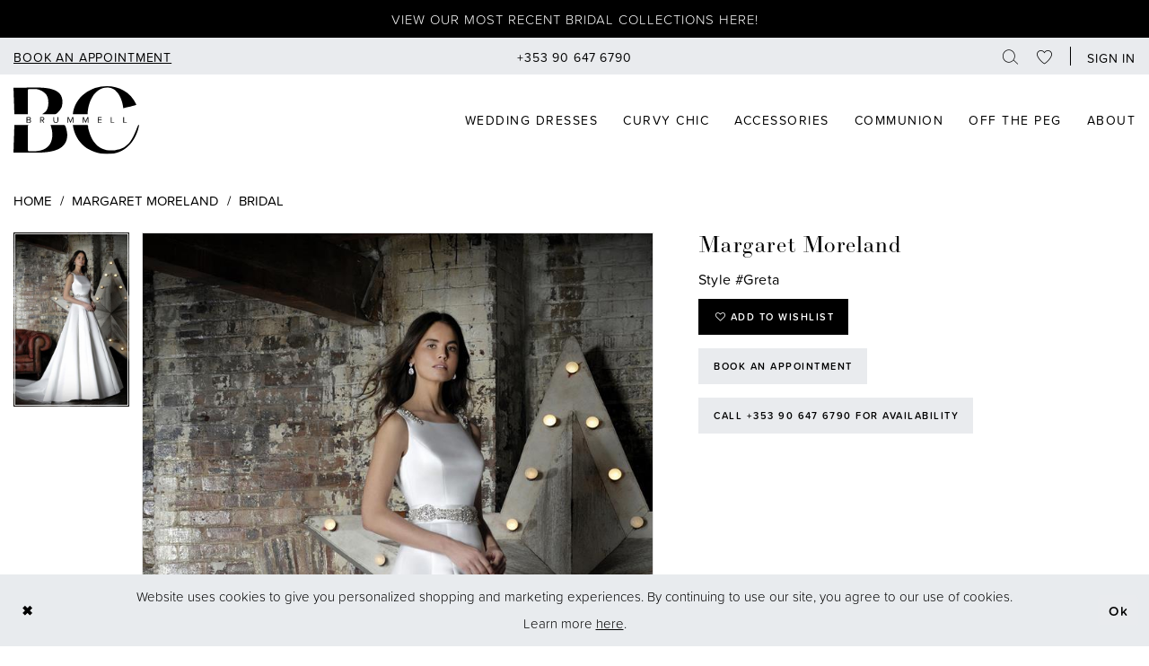

--- FILE ---
content_type: text/html; charset=utf-8
request_url: https://www.brummellandco.ie/margaret-moreland/bridal-styles-1/greta
body_size: 15317
content:

<!DOCTYPE html>
<html class="" lang="en-IE">
<head>
    
<base href="/">
<meta charset="UTF-8">
<meta name="viewport" content="width=device-width, initial-scale=1, maximum-scale=2, user-scalable=0" />
<meta name="format-detection" content="telephone=yes">

    <link rel="apple-touch-icon" sizes="180x180" href="Themes/BrummellAndCo/Content/img/favicon/apple-touch-icon.png">
<link rel="icon" type="image/png" sizes="32x32" href="Themes/BrummellAndCo/Content/img/favicon/favicon-32x32.png">
<link rel="icon" type="image/png" sizes="16x16" href="Themes/BrummellAndCo/Content/img/favicon/favicon-16x16.png">
<link rel="manifest" href="Themes/BrummellAndCo/Content/img/favicon/site.webmanifest">
<link rel="mask-icon" href="Themes/BrummellAndCo/Content/img/favicon/safari-pinned-tab.svg" color="#5bbad5">
<link rel="shortcut icon" href="Themes/BrummellAndCo/Content/img/favicon/favicon.ico">
<meta name="msapplication-TileColor" content="#da532c">
<meta name="msapplication-config" content="Themes/BrummellAndCo/Content/img/favicon/browserconfig.xml">
<meta name="theme-color" content="#ffffff">
    <link rel="preconnect" href="https://use.typekit.net" crossorigin="anonymous">
<link rel="preconnect" href="https://p.typekit.net" crossorigin="anonymous">
<link rel="preload" href="https://use.typekit.net/dlq8lef.css" as="style">
<link rel="stylesheet" href="https://use.typekit.net/dlq8lef.css"/>

    
<title>Margaret Moreland | Brummel &amp; Co. - Greta | Brummell &amp; Co.</title>

    <meta property="og:title" content="Margaret Moreland | Brummel &amp; Co. - Greta | Brummell &amp; Co." />
    <meta property="og:type" content="website" />
    <meta property="og:url" content="https://www.brummellandco.ie/margaret-moreland/bridal-styles-1/greta"/>
        <meta name="description" content="Brummell &amp; Co luxury, located in Athlone, IE, Brummell &amp; Co. is a top rated bridal boutique offering bridal gowns, debs, communion dresses, plus size dresses, flower girls, and accessories. Book an appointment to find your dream dress today! Style Greta" />
        <meta property="og:description" content="Brummell &amp; Co luxury, located in Athlone, IE, Brummell &amp; Co. is a top rated bridal boutique offering bridal gowns, debs, communion dresses, plus size dresses, flower girls, and accessories. Book an appointment to find your dream dress today! Style Greta" />
        <meta property="og:image" content="https://dy9ihb9itgy3g.cloudfront.net/products/3087/greta/greta.670.jpg" />
        <meta name="twitter:image" content="https://dy9ihb9itgy3g.cloudfront.net/products/3087/greta/greta.670.jpg">
        <meta name="keywords" content="bridal dress, bridal gown, Ireland bridal shop, Athlone Bridal shop, bridal accessories, designer dresses, wedding gowns, communion, plus size gowns, plus size bridal gowns, bridal shop, bridal boutique, flower girl, Ireland brides, bridal appointment, designer wedding dresses, allure bridals, justin alexander, maggie sottero" />
        <meta name="google-site-verification" content="0XICRDgjv5YY02zwnP2rrMfk7mVnRHH9dfl96-1dgb0" />
        <link rel="canonical" href="https://www.brummellandco.ie/margaret-moreland/bridal-styles-1/greta" />

    

    <link rel="preload" href="/Content/fonts/syvoicomoon/Syvo-Icomoon.woff?y5043x" as="font" type="font/woff" crossorigin>

    <link rel="stylesheet" type="text/css" href="https://www.brummellandco.ie/content/theme.min.css?v=20251230114344"/>
    

    



    





<!-- Google tag (gtag.js) -->
<script async src="https://www.googletagmanager.com/gtag/js?id=AW-573118158"></script>
<script>
  window.dataLayer = window.dataLayer || [];
  function gtag(){dataLayer.push(arguments);}
  gtag('js', new Date());

  gtag('config', 'AW-573118158');
</script>

</head>
<body class="page-pdp page-common page-white  special-currency-mode">
    <!--[if lt IE 11]>
      <p class="browsehappy">You are using an <strong>outdated</strong> browser. Please <a href="http://browsehappy.com/">upgrade your browser</a> to improve your experience.</p>
    <![endif]-->
    <div class="hidden-vars" data-vars>
    <div class="breakpoint-xl" data-var-name="breakpoint" data-var-type="xl" data-var-value="width"></div>
    <div class="breakpoint-lg" data-var-name="breakpoint" data-var-type="lg" data-var-value="width"></div>
    <div class="breakpoint-md" data-var-name="breakpoint" data-var-type="md" data-var-value="width"></div>
    <div class="breakpoint-sm" data-var-name="breakpoint" data-var-type="sm" data-var-value="width"></div>
    <div class="color-primary" data-var-name="color" data-var-type="primary" data-var-value="color"></div>
    <div class="color-secondary" data-var-name="color" data-var-type="secondary" data-var-value="color"></div>
</div>
    <!-- Loader -->
    <div id="spinner" class="loader">
        <div class="round">
            <div class="section"></div>
        </div>
    </div>
    <div class="app-container app-container-fix">
        
<header class="primary-block iblock-fix" id="primary-block" data-property="fixed-header" role="banner" aria-label="Primary block">
    <a href="#main"
   title="Skip to main content"
   class="sr-only sr-only-focusable"
   data-trigger="scroll-to"
   data-target="#main">
    Skip to main content
</a>
<a href="#main-navbar"
   title="Skip to Navigation"
   class="sr-only sr-only-focusable"
   data-trigger="scroll-to"
   data-target="#main-navbar">
    Skip to Navigation
</a>
<span class="btn-link sr-only sr-only-focusable"
      data-trigger="ada-visual"
      data-enabled-title="Disable Accessibility for visually impaired"
      data-disabled-title="Enable Accessibility for visually impaired"
      aria-label="Toggle Accessibility For visually impaired"
      role="button"
      tabindex="0">
</span>
<span class="btn-link sr-only sr-only-focusable"
      data-trigger="ada-autoplay"
      data-enabled-title="Un-pause autoplay for dynamic content"
      data-disabled-title="Pause autoplay for dynamic content"
      aria-label="Toggle page dynamic content autoplay" role="button"
      tabindex="0">
</span>
    


    <div class="preheader-promo" id="preheader-promo-common" data-property="preheader-promo">
        <div class="container-fluid">
            <div class="row">
                <div class="common-top-promo">
                    
    <div class="common-message" role="status" 
         data-popup="commonTopPromo" 
         data-popup-expires="1"
         style="display:none;">
        <div class="common-message--blocks iblock-fix">

                <div class="common-message--block common-message--block-text-list">
                    <div class="common-message--text-list">
                        <div class="list">
                                <div class="list-item common-message--text-list-description-item">
                                    <div class="common-message--text common-message--text-list-description">
                                        <p><a class="no-styles" href="categories/bridal" target="_self">View our most recent bridal collections&nbsp;here!</a></p>
                                    </div>
                                </div>

                        </div>
                    </div>
                </div>


        </div>
    </div>

                </div>
            </div>
        </div>
    </div>


        <div class="preheader preheader-appointment-wrapper hidden-gt-sm hidden-mobile-sticky" id="preheader-appointment-wrapper">
            <div class="container">
                <div class="row">
                    <div class="preheader-appointment">
                        <a href="appointments" aria-label="Book an appointment">
    <i class="icomoon icomoon-calendar hidden-xs hidden-sm hidden-gt-sm visible-mobile-sticky" aria-hidden="true"></i>
    <span class="hidden-mobile-sticky">BOOK AN APPOINTMENT</span>
</a>
                    </div>
                </div>
            </div>
        </div>

    <div class="preheader preheader-main" id="preheader">
        <div class="container">
            <div class="row">
                <div class="preheader-blocks">
                    <div class="preheader-block preheader-left preheader-style">
                        <ul role="menu" aria-label="Preheader Menu. Buttons: hamburger, appointment, phone">
                            <li class="hidden-gt-sm" role="menuitem">
                                <span class="navbar-toggle menu-item collapsed"
      data-toggle="collapse"
      data-target="#main-navbar"
      role="button"
      aria-label="Show Main Navigation Menu"
      aria-controls="main-navbar"
      aria-haspopup="true"
      aria-expanded="false">
    <i class="icomoon icomoon-hamburger"
       aria-hidden="true"></i>
</span>
                            </li>

                                <li role="menuitem" class="hidden-xs hidden-sm header-appointment">
                                    <a href="appointments" aria-label="Book an appointment">
    <i class="icomoon icomoon-calendar hidden-xs hidden-sm hidden-gt-sm visible-mobile-sticky" aria-hidden="true"></i>
    <span class="hidden-mobile-sticky">BOOK AN APPOINTMENT</span>
</a>
                                </li>

                                <li role="menuitem" class="hidden-gt-sm hidden-mobile-sticky">
                                    <a href="tel:+353906476790"
   rel="nofollow" 
   aria-label="Phone us">
  <i class="icomoon icomoon-phone hidden-gt-sm" aria-hidden="true"></i>
  <span class="hidden-xs hidden-sm">+353&nbsp;90&nbsp;647&nbsp;6790</span>
</a>
                                </li>
                        </ul>
                    </div>

                        <div class="preheader-block preheader-center preheader-style hidden-xs hidden-sm">
                            <ul role="menu" aria-label="Preheader Menu. Buttons: phone">
                                <li role="menuitem" class="hidden-xs hidden-sm">
                                    <a href="tel:+353906476790"
   rel="nofollow" 
   aria-label="Phone us">
  <i class="icomoon icomoon-phone hidden-gt-sm" aria-hidden="true"></i>
  <span class="hidden-xs hidden-sm">+353&nbsp;90&nbsp;647&nbsp;6790</span>
</a>
                                </li>
                            </ul>
                        </div>

                    <a
                        href="/"
                        class="brand-logo hidden-gt-sm"
                        aria-label="Brummell &amp; Co.">
                        <img src="logos/inverted-logo?v=b7493804-b07f-9569-2363-a1f66f81bc44"
                             alt="Brummell &amp; Co."/>
                    </a>

                    <div class="preheader-block preheader-right preheader-style">
                        <ul role="menu" aria-label="Preheader Menu. Buttons: search, appointment, phone, wishlist, account">
                                <li role="menuitem" class="hidden-xs hidden-sm hidden-gt-sm visible-mobile-sticky header-appointment">
                                    <a href="appointments" aria-label="Book an appointment">
    <i class="icomoon icomoon-calendar hidden-xs hidden-sm hidden-gt-sm visible-mobile-sticky" aria-hidden="true"></i>
    <span class="hidden-mobile-sticky">BOOK AN APPOINTMENT</span>
</a>
                                </li>
                                <li role="menuitem" class="hidden-xs hidden-sm hidden-gt-sm visible-mobile-sticky">
                                    <a href="tel:+353906476790"
   rel="nofollow" 
   aria-label="Phone us">
  <i class="icomoon icomoon-phone hidden-gt-sm" aria-hidden="true"></i>
  <span class="hidden-xs hidden-sm">+353&nbsp;90&nbsp;647&nbsp;6790</span>
</a>
                                </li>
                            <li role="menuitem" class="search-block">
                                <a class="show-search" 
   href="search" 
   aria-haspopup="true" 
   aria-expanded="false" 
   aria-label="Show search">
    <i class="icomoon icomoon-search"
    aria-hidden="true"></i>
</a>
                                
                                <div class="search-holder search-holder--preheader">
                                    
<div name="search-form"
     role="search"
     aria-label="Search form"
     class="search-form iblock-fix collapsed">
    <div class="search-group ui-widget">
        <div class="search-btn search-btn-left">
            <button type="submit"
                    data-trigger="search"
                    aria-label="Submit Search">
                <i class="icomoon icomoon-search"
                   aria-hidden="true"></i>
            </button>
        </div>
        <div class="search-btn search-btn-right">
            <button type="button"
                    class="close-search-form"
                    aria-label="Close Search">
                <i class="icomoon icomoon-close-x"
                   aria-hidden="true"></i>
            </button>
        </div>
        <input type="search"
               name="query"
               class="ui-autocomplete-input"
               placeholder="Search..."
               aria-label="Enter Search Text"
               data-property="search"
               autocomplete="off">
    </div>
</div>
                                </div>
                            </li>
                            <li role="menuitem">
                                <a href="/wishlist"
   aria-label="Visit Wishlist Page">
    <i aria-hidden="true" class="icomoon icomoon-heart"></i>
</a>
                            </li>
                            <li role="menuitem" class="hidden-xs hidden-sm header-account">
                                <a href="/account/information"
   class="dropdown-toggle menu-item"
   data-toggle="dropdown"
   role="button"
   aria-label="Open Account Dialog"
   aria-haspopup="true"
   aria-expanded="false">
    <span>SIGN IN</span>
</a>
<div class="dropdown-menu clickable cart-popup"
     role="dialog"
     aria-label="Account Dialog">
    <span class="fl-right close-dropdown"
          data-trigger="cart"
          role="button"
          aria-label="Toggle Account Dialog"
          aria-haspopup="true"
          aria-expanded="false">
    </span>
    <div class="account-dropdown">
        <ul>
                <li>
                    <a href="/login">Sign In</a>
                </li>
                <li>
                    <a href="/register">Sign Up</a>
                </li>
                <li>
                    <a href="/wishlist">Wishlist</a>
                </li>
        </ul>
    </div>
</div>
                            </li>
                        </ul>
                    </div>
                </div>
            </div>
        </div>
    </div>

    <div class="header iblock-fix" id="header">
        <div class="container">
            <div class="row">
                <div class="header-blocks clearfix">
                    <a href="." class="brand-logo hidden-xs hidden-sm" aria-label="Brummell & Co">
                        <span class="hidden-on-home">
                            <img src="logos/inverted-logo?v=b7493804-b07f-9569-2363-a1f66f81bc44"
                                 alt="Brummell &amp; Co."/>
                        </span>
                        <span class="visible-on-home hidden-xs hidden-sm hidden-gt-sm hidden-sticky">
                            <img src="logos/main-logo?v=5ca68764-6b58-1041-9340-75066910ae6d"
                                 alt="Brummell &amp; Co."/>
                        </span>
                    </a>

                    

<div id="main-navbar" class="navbar-collapse main-navbar main-navbar-extended collapse">
    <div class="main-navbar-extended-contents">
        
<div class="main-navbar-extended-header hidden-gt-sm">
    <div class="main-navbar-extended-header-search">
        
<div name="search-form"
     role="search"
     aria-label="Search form"
     class="search-form iblock-fix collapsed">
    <div class="search-group ui-widget">
        <div class="search-btn search-btn-left">
            <button type="submit"
                    data-trigger="search"
                    aria-label="Submit Search">
                <i class="icomoon icomoon-search"
                   aria-hidden="true"></i>
            </button>
        </div>
        <div class="search-btn search-btn-right">
            <button type="button"
                    class="close-search-form"
                    aria-label="Close Search">
                <i class="icomoon icomoon-close-x"
                   aria-hidden="true"></i>
            </button>
        </div>
        <input type="search"
               name="query"
               class="ui-autocomplete-input"
               placeholder="Search..."
               aria-label="Enter Search Text"
               value=""
               data-property="search"
               autocomplete="off">
    </div>
</div>
    </div>
</div>
        
<div class="main-navbar-extended-body">
    




<nav class="common-navbar" role="navigation" id="common-navbar" aria-label="Main Navigation">
    <span
          class="close-navbar close-btn "
          data-toggle="collapse"
          data-target="#main-navbar"
          role="button"
          tabindex="0"
          aria-controls="main-navbar"
          aria-haspopup="true"
          aria-expanded="false"
          aria-label="Close Navbar">
    </span>

            <ul role="menubar" aria-label="Main Navigation Menu">
                    <li role="none" data-menu-item>
                            <input type="checkbox" autocomplete="off" 
                                   data-trigger="menu-opener"
                                   tabindex="-1"
                                   aria-label="Toggle Wedding Dresses Sub Menu"/>
                        <a class="navbar-item" role="menuitem" tabindex="0" aria-haspopup="true" aria-expanded="false" href="/categories/bridal" rel="" target="">
                            <span>Wedding Dresses</span>
                            <i class="sign" aria-hidden="true"></i>
                        </a>
                            <ul role="menu"
                                aria-label="Wedding Dresses Sub Menu"
                                class="common-sub-menu">
                                
        <li role="none"
            data-menu-item="empty">
                <input type="checkbox"
                       autocomplete="off"
                       data-trigger="menu-opener"
                       tabindex="-1"
                       aria-label="Toggle Sub Menu"/>
                <ul role="menu"
                    aria-label=" Sub Menu">
                    
        <li role="none"
            data-menu-item="">
                <a class="navbar-item" role="menuitem" tabindex="0" aria-haspopup="false" aria-expanded="false" href="/categories/bridal" rel="" target="">
                    <span>Wedding Dresses</span>
                    <i class="sign" aria-hidden="true"></i>
                </a>
        </li>        
        <li role="none"
            data-menu-item="">
                <a class="navbar-item" role="menuitem" tabindex="-1" aria-haspopup="false" aria-expanded="false" href="designers" rel="" target="">
                    <span>Our Designers</span>
                    <i class="sign" aria-hidden="true"></i>
                </a>
        </li>        

                </ul>
        </li>        

                            </ul>                                
                    </li>
                    <li role="none" data-menu-item>
                        <a class="navbar-item" role="menuitem" tabindex="-1" aria-haspopup="false" aria-expanded="false" href="/collections/plus" rel="" target="">
                            <span>Curvy Chic</span>
                            <i class="sign" aria-hidden="true"></i>
                        </a>
                    </li>
                    <li role="none" data-menu-item>
                        <a class="navbar-item" role="menuitem" tabindex="-1" aria-haspopup="false" aria-expanded="false" href="accessories" rel="" target="">
                            <span>Accessories</span>
                            <i class="sign" aria-hidden="true"></i>
                        </a>
                    </li>
                    <li role="none" data-menu-item>
                        <a class="navbar-item" role="menuitem" tabindex="-1" aria-haspopup="false" aria-expanded="false" href="/communion" rel="" target="">
                            <span>Communion</span>
                            <i class="sign" aria-hidden="true"></i>
                        </a>
                    </li>
                    <li role="none" data-menu-item>
                        <a class="navbar-item" role="menuitem" tabindex="-1" aria-haspopup="false" aria-expanded="false" href="/categories/off-the-peg" rel="" target="">
                            <span>Off the Peg</span>
                            <i class="sign" aria-hidden="true"></i>
                        </a>
                    </li>
                    <li role="none" data-menu-item>
                            <input type="checkbox" autocomplete="off" 
                                   data-trigger="menu-opener"
                                   tabindex="-1"
                                   aria-label="Toggle About Sub Menu"/>
                        <span class="navbar-item" role="menuitem" tabindex="-1" aria-haspopup="true" aria-expanded="false">
                            <span>About</span>
                            <i class="sign" aria-hidden="true"></i>
                        </span>
                            <ul role="menu"
                                aria-label="About Sub Menu"
                                class="common-sub-menu">
                                
        <li role="none"
            data-menu-item="empty">
                <input type="checkbox"
                       autocomplete="off"
                       data-trigger="menu-opener"
                       tabindex="-1"
                       aria-label="Toggle Sub Menu"/>
                <ul role="menu"
                    aria-label=" Sub Menu">
                    
        <li role="none"
            data-menu-item="">
                <a class="navbar-item" role="menuitem" tabindex="0" aria-haspopup="false" aria-expanded="false" href="hours-location" rel="" target="">
                    <span>Hours & Location</span>
                    <i class="sign" aria-hidden="true"></i>
                </a>
        </li>        
        <li role="none"
            data-menu-item="">
                <a class="navbar-item" role="menuitem" tabindex="-1" aria-haspopup="false" aria-expanded="false" href="about" rel="" target="">
                    <span>About Us</span>
                    <i class="sign" aria-hidden="true"></i>
                </a>
        </li>        
        <li role="none"
            data-menu-item="">
                <a class="navbar-item" role="menuitem" tabindex="-1" aria-haspopup="false" aria-expanded="false" href="faq" rel="" target="">
                    <span>FAQ</span>
                    <i class="sign" aria-hidden="true"></i>
                </a>
        </li>        
        <li role="none"
            data-menu-item="">
                <a class="navbar-item" role="menuitem" tabindex="-1" aria-haspopup="false" aria-expanded="false" href="events" rel="" target="">
                    <span>Events</span>
                    <i class="sign" aria-hidden="true"></i>
                </a>
        </li>        
        <li role="none"
            data-menu-item="">
                <a class="navbar-item" role="menuitem" tabindex="-1" aria-haspopup="false" aria-expanded="false" href="/blog" rel="" target="">
                    <span>Blog</span>
                    <i class="sign" aria-hidden="true"></i>
                </a>
        </li>        
        <li role="none"
            data-menu-item="">
                <a class="navbar-item" role="menuitem" tabindex="-1" aria-haspopup="false" aria-expanded="false" href="testimonials" rel="" target="">
                    <span>Testimonials</span>
                    <i class="sign" aria-hidden="true"></i>
                </a>
        </li>        
        <li role="none"
            data-menu-item="">
                <a class="navbar-item" role="menuitem" tabindex="-1" aria-haspopup="false" aria-expanded="false" href="real-brides" rel="" target="">
                    <span>Real Brides</span>
                    <i class="sign" aria-hidden="true"></i>
                </a>
        </li>        

                </ul>
        </li>        

                            </ul>                                
                    </li>
            </ul>
</nav>



</div>
        
<div class="main-navbar-extended-footer hidden-gt-sm">
    <div class="main-navbar-extended-footer-icons">
        <ul>
                    <li>
                        <a href="/wishlist">
                            <i class="icon-syvo icon-heart-o" aria-hidden="true"></i>
                            <span>Wishlist</span>
                        </a>
                    </li>
                <li>
                    <a href="/login">
                        <i class="icon-syvo icon-user-o" aria-hidden="true"></i>
                        <span>Sign In</span>
                    </a>
                </li>
                <li>
                    <a href="/register">
                        <i class="icon-syvo icon-user-o" aria-hidden="true"><span>+</span></i>
                        <span>Sign Up</span>
                    </a>
                </li>
        </ul>
    </div>
</div>
    </div>
    
<div class="main-navbar-extended-overlay" data-toggle="collapse" data-target="#main-navbar" aria-haspopup="false" aria-expanded="false" aria-hidden="true"></div>
</div>
                </div>
            </div>
        </div>
    </div>
</header>
        


        <main class="main-content" id="main">
            



<div class="details-cmp common-cmp bootstrap-iso iblock-fix">

    

<section class="section-breadcrumbs">
    <div class="container">
        <div class="row">
            <div class="common-breadcrumbs">
                <ul>
                        <li>
                                <a class=""
                                   href="/">Home</a>

                        </li>
                        <li>
                                <a class=""
                                   href="/margaret-moreland">Margaret Moreland</a>

                        </li>
                        <li>
                                <a class=""
                                   href="/margaret-moreland/bridal-styles-1">Bridal</a>

                        </li>
                </ul>
            </div>
        </div>

    </div>
</section>

    <section class="section-product" data-product-id="692">
        <div class="container">
            <div class="row">
                <div class="product-bio">
                    <div class="product-detailed clearfix iblock-fix">
                        <div class="product-info product-visual">

                            




<div class="product-media">
    

    <div class="product-views clearfix" data-property="parent">
        <span role="heading" aria-level="2" class="sr-only">Products Views Carousel</span>
        <a href="#products-views-skip" title="Skip to end" class="sr-only sr-only-focusable" 
           data-trigger="scroll-to" data-target="#products-views-skip">Skip to end</a>
        

<div class="product-view previews">
        <div class="list" data-list="previews" aria-label="Margaret Moreland Style #Greta thumbnail list">

                    <div class="list-item">
                        <div class="preview has-background"
                             style="background-image: url('https://dy9ihb9itgy3g.cloudfront.net/products/3087/greta/greta.340.jpg')"
                             data-trigger="color-filter-all"
                             data-value-id="">
                            <img src="https://dy9ihb9itgy3g.cloudfront.net/products/3087/greta/greta.340.jpg" alt="Margaret Moreland Style #Greta #0 default vertical thumbnail"/>
                        </div>
                    </div>
        </div>
</div>
        

<div class="product-view overviews common-videolist">

        <div class="list" data-list="overviews" data-slick>
                    <div class="list-item slick-current">
                        <div class="overview"
                             data-lazy-background
                             data-value-id=""
                             data-related-image="false">
                            <a href="https://dy9ihb9itgy3g.cloudfront.net/products/3087/greta/greta.2000.jpg"
                               class="MagicZoom overview-media" data-options="lazyZoom: true; textClickZoomHint: Click to zoom"
                               aria-label="Full size Margaret Moreland Style #Greta #0 default vertical picture">
                                <img data-lazy="https://dy9ihb9itgy3g.cloudfront.net/products/3087/greta/greta.740.jpg" 
                                     alt="Margaret Moreland Style #Greta #0 default vertical picture"/>
                            </a>
                        </div>
                    </div>
        </div>
    
    <div class="controls">
        <div class="list">
            <div class="list-item">
            </div>
        </div>
    </div>

    

</div>
        <div id="products-views-skip" class="sr-only" tabindex="-1">Products Views Carousel End</div>
    </div>

</div>

<div class="visual-dots dots-placeholder"></div>

<div class="social-networks social-share social-share-single">
    <ul>
        <li>
            <span class="share-title">
                Share:
            </span>
        </li>
                    <li style="display: none;">
                        <a href="https://x.com/BrummellandCo/"
                           data-property="x-share"
                           data-placement="Social group"
                           target="_blank" title="X" aria-label="Share using X">
                            <i class="icon-syvo icon-x-twitter" aria-hidden="true"></i>
                        </a>
                    </li>
        
    </ul>
</div>




                        </div>
                        <div class="product-info product-sheet" data-property="product-details">

                            


<div class="product-heading">
    <div class="option name">
        
    <h1 role="heading" aria-level="1">
        Margaret Moreland
    </h1>

    <h3 role="heading" aria-level="2">
        Style #Greta
    </h3>


    </div>
    

</div>




    <div class="product-dynamic">
        
        
    </div>



<div class="product-actions" aria-live="polite" aria-label="Product buttons. Cart and Wishlist buttons state depends on color/size combination chosen">
    <div class="option buttons-block">


    <div class="relative-container">
        <div class="cart-hint" data-property="cart-tooltip">
    <a href="#" class="cart-hint-close" data-trigger="cart-tooltip-close" aria-label="Close ship date tooltip"><span aria-hidden="true">&#10006;</span></a>
    <div class="cart-hint-header">
        <span class="h5" data-change="cart-tooltip-header">Ship date:</span>
    </div>
    <div class="cart-hint-body">
        <p data-change="cart-tooltip-text"></p>
    </div>
    <div class="cart-hint-arrow"></div>
</div>
        <a href="javascript:void(0);" class="btn btn-success-invert btn__add-wishlist" data-property="add-wishlist" data-value="true">
            <i class="fa fa-heart-o btn__add-wishlist__icon" aria-hidden="true"></i>
            <span class="btn__add-wishlist__title">Add to Wishlist</span>
            <i class="fa fa-check btn__add-wishlist__icon--active" aria-hidden="true"></i>
            <span class="btn__add-wishlist__title--active">Added To Wishlist</span>
        </a>
    </div>
    <a href="/appointments" class="btn btn-success" data-property="book-appointment" >
        Book an Appointment
    </a>
    <a href="tel:&#x2B;353906476790" data-property="cart-call" data-value="true"
       class="btn btn-success text-uppercase hide">
        Call +353&nbsp;90&nbsp;647&nbsp;6790 for Availability
    </a>
    

    </div>
</div>






    <div class="product-attributes">
        <div class="option description">
            



        </div>
    </div>




                        </div>
                    </div>

                    


                </div>
            </div>
        </div>
    </section>


    


    <section class="section-header">
        <div class="container">
            <div class="row">
                <div class="header">
                    <h2>Related Products</h2>
                </div>
            </div>
        </div>
    </section>
    <section class="section-recommended section-related" aria-label="Related Products">
        <span role="heading" aria-level="2" class="sr-only">Related Products Carousel</span>
        <a href="#related-products-skip" title="Skip to end" class="sr-only sr-only-focusable"
           data-trigger="scroll-to" data-target="#related-products-skip">Skip to end</a>
        <div class="container">
            <div class="row">
                <div class="recommended-products related-products" data-property="related-products">
                        
    <div class="product-list  prices-hidden colors-hidden" aria-label="Product List" data-property="product-list">
        <div class="list" data-list="products">

                    <div class="list-item" data-layout-width>
                        
<div class="product " data-property="parent" data-product-id="694">

    <div class="product-content product-content-visual clearfix">
       


    <a href="/margaret-moreland/bridal-styles-1/sable" class="product-images" data-link="product-images" 
       role="presentation" 
       tabindex="-1" 
       aria-label="Visit Margaret Moreland Style #Sable Page">
        <div class="list" data-list="product-images" role="list">
            <div class="list-item" role="listitem">
                


<div class="product-image product-image-default has-background" data-img="default" data-lazy-load="bg" data-src="https://dy9ihb9itgy3g.cloudfront.net/products/3087/sable/sable.740.jpg" style="background-image: url(&#x27;Themes/Common/Content/img/no-image.png&#x27;)" data-related-image="false"><img alt="Margaret Moreland Style #Sable Default Thumbnail Image" height="1151" src="Themes/Common/Content/img/no-image.png" width="740" /></div>

        <div class="product-image product-image-backface has-background" data-img="backface" data-lazy-load="bg" data-src="https://dy9ihb9itgy3g.cloudfront.net/products/3087/sable/sable_c.740.jpg" style="background-image: url(&#x27;Themes/Common/Content/img/no-image.png&#x27;)" data-related-image="false"><img alt="Margaret Moreland Style #Sable Backface Thumbnail Image" height="1151" src="Themes/Common/Content/img/no-image.png" width="740" /></div>

            </div>
        </div>
    </a>

        
        

    </div>
    
    <div class="product-content product-content-brief clearfix">

        
        <div class="product-brief">

            <a href="/margaret-moreland/bridal-styles-1/sable" data-link="product-title" class="product-brief-content product-brief-content-title">
                <div class="product-title">
    <div class="title title-small" title="Margaret Moreland Style #Sable">
        <h4 role="presentation" aria-level="4">
            <span data-layout-font>Margaret Moreland</span>
        </h4>
        <h5 role="presentation" aria-level="5">
            <span data-layout-font>Style #Sable</span>
        </h5>
</div>
</div>
            </a>

            


        </div>
    </div>
</div>
                    </div>
                    <div class="list-item" data-layout-width>
                        
<div class="product " data-property="parent" data-product-id="713">

    <div class="product-content product-content-visual clearfix">
       


    <a href="/margaret-moreland/bridal-styles-1/maggie" class="product-images" data-link="product-images" 
       role="presentation" 
       tabindex="-1" 
       aria-label="Visit Margaret Moreland Style #Maggie Page">
        <div class="list" data-list="product-images" role="list">
            <div class="list-item" role="listitem">
                


<div class="product-image product-image-default has-background" data-img="default" data-lazy-load="bg" data-src="https://dy9ihb9itgy3g.cloudfront.net/products/3087/maggie/maggie.740.jpg" style="background-image: url(&#x27;Themes/Common/Content/img/no-image.png&#x27;)" data-related-image="false"><img alt="Margaret Moreland Style #Maggie Default Thumbnail Image" height="1151" src="Themes/Common/Content/img/no-image.png" width="740" /></div>

        <div class="product-image product-image-backface has-background" data-img="backface" data-lazy-load="bg" data-src="https://dy9ihb9itgy3g.cloudfront.net/products/3087/maggie/maggie.740.jpg" style="background-image: url(&#x27;Themes/Common/Content/img/no-image.png&#x27;)" data-related-image="false"><img alt="Margaret Moreland Style #Maggie Backface Thumbnail Image" height="1151" src="Themes/Common/Content/img/no-image.png" width="740" /></div>

            </div>
        </div>
    </a>

        
        

    </div>
    
    <div class="product-content product-content-brief clearfix">

        
        <div class="product-brief">

            <a href="/margaret-moreland/bridal-styles-1/maggie" data-link="product-title" class="product-brief-content product-brief-content-title">
                <div class="product-title">
    <div class="title title-small" title="Margaret Moreland Style #Maggie">
        <h4 role="presentation" aria-level="4">
            <span data-layout-font>Margaret Moreland</span>
        </h4>
        <h5 role="presentation" aria-level="5">
            <span data-layout-font>Style #Maggie</span>
        </h5>
</div>
</div>
            </a>

            


        </div>
    </div>
</div>
                    </div>
                    <div class="list-item" data-layout-width>
                        
<div class="product " data-property="parent" data-product-id="706">

    <div class="product-content product-content-visual clearfix">
       


    <a href="/margaret-moreland/bridal-styles-1/hepburn" class="product-images" data-link="product-images" 
       role="presentation" 
       tabindex="-1" 
       aria-label="Visit Margaret Moreland Style #Hepburn Page">
        <div class="list" data-list="product-images" role="list">
            <div class="list-item" role="listitem">
                


<div class="product-image product-image-default has-background" data-img="default" data-lazy-load="bg" data-src="https://dy9ihb9itgy3g.cloudfront.net/products/3087/hepburn/hepburn_d.740.jpg" style="background-image: url(&#x27;Themes/Common/Content/img/no-image.png&#x27;)" data-related-image="false"><img alt="Margaret Moreland Style #Hepburn Default Thumbnail Image" height="1151" src="Themes/Common/Content/img/no-image.png" width="740" /></div>

        <div class="product-image product-image-backface has-background" data-img="backface" data-lazy-load="bg" data-src="https://dy9ihb9itgy3g.cloudfront.net/products/3087/hepburn/hepburn_b.740.jpg" style="background-image: url(&#x27;Themes/Common/Content/img/no-image.png&#x27;)" data-related-image="false"><img alt="Margaret Moreland Style #Hepburn Backface Thumbnail Image" height="1151" src="Themes/Common/Content/img/no-image.png" width="740" /></div>

            </div>
        </div>
    </a>

        
        

    </div>
    
    <div class="product-content product-content-brief clearfix">

        
        <div class="product-brief">

            <a href="/margaret-moreland/bridal-styles-1/hepburn" data-link="product-title" class="product-brief-content product-brief-content-title">
                <div class="product-title">
    <div class="title title-small" title="Margaret Moreland Style #Hepburn">
        <h4 role="presentation" aria-level="4">
            <span data-layout-font>Margaret Moreland</span>
        </h4>
        <h5 role="presentation" aria-level="5">
            <span data-layout-font>Style #Hepburn</span>
        </h5>
</div>
</div>
            </a>

            


        </div>
    </div>
</div>
                    </div>
                    <div class="list-item" data-layout-width>
                        
<div class="product " data-property="parent" data-product-id="693">

    <div class="product-content product-content-visual clearfix">
       


    <a href="/margaret-moreland/bridal-styles-1/hannah" class="product-images" data-link="product-images" 
       role="presentation" 
       tabindex="-1" 
       aria-label="Visit Margaret Moreland Style #Hannah Page">
        <div class="list" data-list="product-images" role="list">
            <div class="list-item" role="listitem">
                


<div class="product-image product-image-default has-background" data-img="default" data-lazy-load="bg" data-src="https://dy9ihb9itgy3g.cloudfront.net/products/3087/hannah/hannah_d.740.jpg" style="background-image: url(&#x27;Themes/Common/Content/img/no-image.png&#x27;)" data-related-image="false"><img alt="Margaret Moreland Style #Hannah Default Thumbnail Image" height="1151" src="Themes/Common/Content/img/no-image.png" width="740" /></div>

        <div class="product-image product-image-backface has-background" data-img="backface" data-lazy-load="bg" data-src="https://dy9ihb9itgy3g.cloudfront.net/products/3087/hannah/hannah_b.740.jpg" style="background-image: url(&#x27;Themes/Common/Content/img/no-image.png&#x27;)" data-related-image="false"><img alt="Margaret Moreland Style #Hannah Backface Thumbnail Image" height="1151" src="Themes/Common/Content/img/no-image.png" width="740" /></div>

            </div>
        </div>
    </a>

        
        

    </div>
    
    <div class="product-content product-content-brief clearfix">

        
        <div class="product-brief">

            <a href="/margaret-moreland/bridal-styles-1/hannah" data-link="product-title" class="product-brief-content product-brief-content-title">
                <div class="product-title">
    <div class="title title-small" title="Margaret Moreland Style #Hannah">
        <h4 role="presentation" aria-level="4">
            <span data-layout-font>Margaret Moreland</span>
        </h4>
        <h5 role="presentation" aria-level="5">
            <span data-layout-font>Style #Hannah</span>
        </h5>
</div>
</div>
            </a>

            


        </div>
    </div>
</div>
                    </div>
                    <div class="list-item" data-layout-width>
                        
<div class="product " data-property="parent" data-product-id="691">

    <div class="product-content product-content-visual clearfix">
       


    <a href="/margaret-moreland/bridal-styles-1/demi" class="product-images" data-link="product-images" 
       role="presentation" 
       tabindex="-1" 
       aria-label="Visit Margaret Moreland Style #Demi Page">
        <div class="list" data-list="product-images" role="list">
            <div class="list-item" role="listitem">
                


<div class="product-image product-image-default has-background" data-img="default" data-lazy-load="bg" data-src="https://dy9ihb9itgy3g.cloudfront.net/products/3087/demi/demi.740.jpg" style="background-image: url(&#x27;Themes/Common/Content/img/no-image.png&#x27;)" data-related-image="false"><img alt="Margaret Moreland Style #Demi Default Thumbnail Image" height="1151" src="Themes/Common/Content/img/no-image.png" width="740" /></div>

        <div class="product-image product-image-backface has-background" data-img="backface" data-lazy-load="bg" data-src="https://dy9ihb9itgy3g.cloudfront.net/products/3087/demi/demi_b.740.jpg" style="background-image: url(&#x27;Themes/Common/Content/img/no-image.png&#x27;)" data-related-image="false"><img alt="Margaret Moreland Style #Demi Backface Thumbnail Image" height="1151" src="Themes/Common/Content/img/no-image.png" width="740" /></div>

            </div>
        </div>
    </a>

        
        

    </div>
    
    <div class="product-content product-content-brief clearfix">

        
        <div class="product-brief">

            <a href="/margaret-moreland/bridal-styles-1/demi" data-link="product-title" class="product-brief-content product-brief-content-title">
                <div class="product-title">
    <div class="title title-small" title="Margaret Moreland Style #Demi">
        <h4 role="presentation" aria-level="4">
            <span data-layout-font>Margaret Moreland</span>
        </h4>
        <h5 role="presentation" aria-level="5">
            <span data-layout-font>Style #Demi</span>
        </h5>
</div>
</div>
            </a>

            


        </div>
    </div>
</div>
                    </div>
                    <div class="list-item" data-layout-width>
                        
<div class="product " data-property="parent" data-product-id="698">

    <div class="product-content product-content-visual clearfix">
       


    <a href="/margaret-moreland/bridal-styles-1/charlotte" class="product-images" data-link="product-images" 
       role="presentation" 
       tabindex="-1" 
       aria-label="Visit Margaret Moreland Style #Charlotte Page">
        <div class="list" data-list="product-images" role="list">
            <div class="list-item" role="listitem">
                


<div class="product-image product-image-default has-background" data-img="default" data-lazy-load="bg" data-src="https://dy9ihb9itgy3g.cloudfront.net/products/3087/charlotte/charlotte.740.jpg" style="background-image: url(&#x27;Themes/Common/Content/img/no-image.png&#x27;)" data-related-image="false"><img alt="Margaret Moreland Style #Charlotte Default Thumbnail Image" height="1151" src="Themes/Common/Content/img/no-image.png" width="740" /></div>

        <div class="product-image product-image-backface has-background" data-img="backface" data-lazy-load="bg" data-src="https://dy9ihb9itgy3g.cloudfront.net/products/3087/charlotte/charlotte_c.740.jpg" style="background-image: url(&#x27;Themes/Common/Content/img/no-image.png&#x27;)" data-related-image="false"><img alt="Margaret Moreland Style #Charlotte Backface Thumbnail Image" height="1151" src="Themes/Common/Content/img/no-image.png" width="740" /></div>

            </div>
        </div>
    </a>

        
        

    </div>
    
    <div class="product-content product-content-brief clearfix">

        
        <div class="product-brief">

            <a href="/margaret-moreland/bridal-styles-1/charlotte" data-link="product-title" class="product-brief-content product-brief-content-title">
                <div class="product-title">
    <div class="title title-small" title="Margaret Moreland Style #Charlotte">
        <h4 role="presentation" aria-level="4">
            <span data-layout-font>Margaret Moreland</span>
        </h4>
        <h5 role="presentation" aria-level="5">
            <span data-layout-font>Style #Charlotte</span>
        </h5>
</div>
</div>
            </a>

            


        </div>
    </div>
</div>
                    </div>
                    <div class="list-item" data-layout-width>
                        
<div class="product " data-property="parent" data-product-id="690">

    <div class="product-content product-content-visual clearfix">
       


    <a href="/margaret-moreland/bridal-styles-1/amy" class="product-images" data-link="product-images" 
       role="presentation" 
       tabindex="-1" 
       aria-label="Visit Margaret Moreland Style #Amy Page">
        <div class="list" data-list="product-images" role="list">
            <div class="list-item" role="listitem">
                


<div class="product-image product-image-default has-background" data-img="default" data-lazy-load="bg" data-src="https://dy9ihb9itgy3g.cloudfront.net/products/3087/amy/amy.740.jpg" style="background-image: url(&#x27;Themes/Common/Content/img/no-image.png&#x27;)" data-related-image="false"><img alt="Margaret Moreland Style #Amy Default Thumbnail Image" height="1151" src="Themes/Common/Content/img/no-image.png" width="740" /></div>

        <div class="product-image product-image-backface has-background" data-img="backface" data-lazy-load="bg" data-src="https://dy9ihb9itgy3g.cloudfront.net/products/3087/amy/amy_b.740.jpg" style="background-image: url(&#x27;Themes/Common/Content/img/no-image.png&#x27;)" data-related-image="false"><img alt="Margaret Moreland Style #Amy Backface Thumbnail Image" height="1151" src="Themes/Common/Content/img/no-image.png" width="740" /></div>

            </div>
        </div>
    </a>

        
        

    </div>
    
    <div class="product-content product-content-brief clearfix">

        
        <div class="product-brief">

            <a href="/margaret-moreland/bridal-styles-1/amy" data-link="product-title" class="product-brief-content product-brief-content-title">
                <div class="product-title">
    <div class="title title-small" title="Margaret Moreland Style #Amy">
        <h4 role="presentation" aria-level="4">
            <span data-layout-font>Margaret Moreland</span>
        </h4>
        <h5 role="presentation" aria-level="5">
            <span data-layout-font>Style #Amy</span>
        </h5>
</div>
</div>
            </a>

            


        </div>
    </div>
</div>
                    </div>
                    <div class="list-item" data-layout-width>
                        
<div class="product " data-property="parent" data-product-id="689">

    <div class="product-content product-content-visual clearfix">
       


    <a href="/margaret-moreland/bridal-styles-1/alexandra" class="product-images" data-link="product-images" 
       role="presentation" 
       tabindex="-1" 
       aria-label="Visit Margaret Moreland Style #Alexandra Page">
        <div class="list" data-list="product-images" role="list">
            <div class="list-item" role="listitem">
                


<div class="product-image product-image-default has-background" data-img="default" data-lazy-load="bg" data-src="https://dy9ihb9itgy3g.cloudfront.net/products/3087/alexandra/alexandra.740.jpg" style="background-image: url(&#x27;Themes/Common/Content/img/no-image.png&#x27;)" data-related-image="false"><img alt="Margaret Moreland Style #Alexandra Default Thumbnail Image" height="1151" src="Themes/Common/Content/img/no-image.png" width="740" /></div>

        <div class="product-image product-image-backface has-background" data-img="backface" data-lazy-load="bg" data-src="https://dy9ihb9itgy3g.cloudfront.net/products/3087/alexandra/alexandra_b.740.jpg" style="background-image: url(&#x27;Themes/Common/Content/img/no-image.png&#x27;)" data-related-image="false"><img alt="Margaret Moreland Style #Alexandra Backface Thumbnail Image" height="1151" src="Themes/Common/Content/img/no-image.png" width="740" /></div>

            </div>
        </div>
    </a>

        
        

    </div>
    
    <div class="product-content product-content-brief clearfix">

        
        <div class="product-brief">

            <a href="/margaret-moreland/bridal-styles-1/alexandra" data-link="product-title" class="product-brief-content product-brief-content-title">
                <div class="product-title">
    <div class="title title-small" title="Margaret Moreland Style #Alexandra">
        <h4 role="presentation" aria-level="4">
            <span data-layout-font>Margaret Moreland</span>
        </h4>
        <h5 role="presentation" aria-level="5">
            <span data-layout-font>Style #Alexandra</span>
        </h5>
</div>
</div>
            </a>

            


        </div>
    </div>
</div>
                    </div>
        </div>
    </div>

                </div>
            </div>
        </div>
        <div id="related-products-skip" class="sr-only" tabindex="-1">Related Products Carousel End</div>
    </section>




    


</div>



        </main>
        

<footer class="ending-block iblock-fix">
    <div class="footer" id="footer">
        <div class="container"> 
            <div class="row">
                <a
                    href="/"
                    class="footer-logo"
                    aria-label="Brummell &amp; Co.">
                    <img src="logos/inverted-logo?v=b7493804-b07f-9569-2363-a1f66f81bc44"
                            alt="Brummell &amp; Co." />
                </a>

                <div class="footer-groups">
                    <div class="list">
                            <div class="list-item">
                                <div class="footer-group">
                                    <div class="footer-style">
                                        <span class="h5">
  Contact
</span>
<p>
  <a href="tel:+353906476790" rel="nofollow">
    +353&nbsp;90&nbsp;647&nbsp;6790
  </a>
</p>
<p>
  <a href="https://maps.app.goo.gl/Xo2tfKsBUTHcJrJp9" target="_blank">
    12 Church St
Athlone, Co., Westmeath N37 YT22
Ireland
  </a>
</p>
                                    </div>
                                </div>
                            </div>

                            <div class="list-item">
                                <div class="footer-group">
                                    <div class="footer-style">
                                            <span class="h5">
      INFORMATION
    </span>

    <ul>
      <li><a href="appointments">Appointments</a></li>
      <li><a href="about">About Us</a></li>
      <li><a href="faq">FAQ</a></li>
      <li><a href="hours-location">Store Hours</a></li>
      <li><a href="accessibility">Accessibility</a></li>
    </ul>
                                    </div>
                                </div>
                            </div>

                            <div class="list-item">
                                <div class="footer-group">
                                    <div class="footer-style">
                                        <span class="h5">
  Browse
</span>

<ul>
  <li><a href="categories/bridal">Bridal</a></li>
  <li><a href="designers">Designers</a></li>
  <li><a href="accessories">Accessories</a></li>
  <li><a href="events">Events</a></li>
</ul>
                                    </div>
                                </div>
                            </div>

                        <div class="list-item">
                            <div class="footer-group">
                                <div class="footer-style">
                                    <span class="h5">SUBSCRIBE FOR MORE</span>
<h6>Sign up for more Brummell & Co.</h6>
                                    

<div class="subscribe iblock-fix">
    <form data-form="subscribe" novalidate="novalidate" aria-label="Subscribe form">
        <div class="block-row">
            <input type="email"
                   name="email"
                   placeholder="Email Address"
                   autocomplete="off"
                   data-input="subscribe"
                   data-rule-email="true"
                   aria-label="Enter email">
            <button type="submit"
                    data-trigger="subscribe"
                    aria-label="Submit Subscribe">
                <i class="icomoon icomoon-paper-plane" aria-hidden="true"></i>
            </button>
            <label class="success"
                   data-msg="subscribe">
                Thank you for signing up!
            </label>
        </div>
    </form>
</div>
                                        <div class="social-networks social-links">
        <ul aria-label="Follow us">
                    <li>
                        <a href="https://www.facebook.com/BrummellandCoAthlone/"
                           target="_blank" title="Facebook"
                           tabindex="0" aria-label="Visit our Facebook">
                            <i class="fa fa-facebook" aria-hidden="true"></i>
                        </a>
                    </li>
                    <li>
                        <a href="https://www.instagram.com/brummellandco_/"
                           target="_blank" title="Instagram"
                           tabindex="-1" aria-label="Visit our Instagram">
                            <i class="fa fa-instagram" aria-hidden="true"></i>
                        </a>
                    </li>
                    <li>
                        <a href="https://x.com/BrummellandCo/"
                           target="_blank" title="X"
                           tabindex="-1" aria-label="Visit our X">
                            <i class="icon-syvo icon-x-twitter" aria-hidden="true"></i>
                        </a>
                    </li>
        </ul>
    </div>

                                </div>
                            </div>
                        </div>
                    </div>
                </div>
            </div>
        </div>
    </div>

    <div class="postfooter" id="postfooter">
        <div class="container">
            <div class="row">
                <div class="postfooter-groups">
                    <div class="postfooter-group">
                        <div class="postfooter-style">
                            <p><a href="mailto:brummellandco@gmail.com" rel="nofollow">brummellandco@gmail.com</a> | 
  <a href="accessibility">Accessibility</a> |
  <a href="terms">Terms + Conditions</a> |
  <a href="cookie-policy">Cookie Policy</a>
</p>
                            <p class="text-uppercase">
                                &copy;2026 Brummell &amp; Co.
                            </p>
                        </div>
                    </div>
                </div>
            </div>
        </div>
    </div>
</footer>
    </div>
    







    <style>

                        #privacyPolicyAcceptance {
                            background-color: #E8EBEE;
                        }
                    
                        #privacyPolicyAcceptance {
                            color: #000000;
                        }
                                
    </style>
    <div id="privacyPolicyAcceptance" class="sticky-horizontal-bar" role="alert">
        <div class="content">


                <div class="popup-block popup-body">
                    <p>Website uses cookies to give you personalized shopping and marketing experiences. By continuing to use our site, you agree to our use of cookies. Learn more <a href='privacy'>here</a>.</p>
                </div>
            

                <div class="popup-block popup-controls popup-controls--left">
                    
    <div class="list">
            <div class="list-item">
                <button class="btn btn-success-invert close" aria-label="Close Dialog"></button>
            </div>
    </div>

                </div>

                <div class="popup-block popup-controls popup-controls--right">
                    
    <div class="list">
            <div class="list-item">
                <button class="btn btn-success ok" aria-label="Submit Dialog">Ok</button>
            </div>
    </div>

                </div>
        </div>
    </div>





    
    





<div class="modal common-modal auth-modal" id="loginModal" role="dialog" aria-label="Sign In Form dialog">
    <div class="modal-dialog">
        <div class="modal-content auth-form">
            <div class="modal-header">
                <h2>Sign In</h2>
            </div>
            <div class="modal-body">
                <div class="clearfix" id="sign-in-popup">
<form action="/login?ReturnUrl=%2Fmargaret-moreland%2Fbridal-styles-1%2Fgreta" aria-label="Sign In Form" id="sign-in-form-popup" method="post" name="sign-in" role="form">                        <div class="error-summary">
                            
                        </div>
                        <div class="form-group">
                            <label for="loginEmail" role="presentation">Email</label>
                            <input aria-label="Type email" autocomplete="off" class="form-control" data-val="true" data-val-email="Provide correct email address" data-val-required="This field is required" id="loginEmail" name="Email" placeholder="Type email" type="text" value="" />
                            <span class="field-validation-valid" data-valmsg-for="Email" data-valmsg-replace="true"></span>
                        </div>
                        <div class="form-group">
                            <label for="passwordEmail" role="presentation">Password</label>
                            <input aria-label="Type password" class="form-control" data-val="true" data-val-required="This field is required" id="passwordEmail" name="Password" placeholder="Type password" type="password" />
                            <span class="field-validation-valid" data-valmsg-for="Password" data-valmsg-replace="true"></span>
                        </div>
                        <div class="form-group form-submit">
                            <button type="submit"
                                    class="btn btn-success btn-block" aria-label="Submit Sign In Form">
                                Login
                            </button>
                                <a class="btn btn-default btn-block"
                                   href="#loginModal"
                                   rel="modal:close"
                                   role="button">
                                    Continue without an account
                                </a>   
                        </div>
<input name="__RequestVerificationToken" type="hidden" value="CfDJ8LXjhbRKbjtBktEgASzuPYRzUgxPMc49BnRZe7oMCJmnSiSu7fclGC6AoUdoQgk2kqlbjSlu7K1tPcRCECoz9uzLqJRNiMUviH6gSFzyjHe5beqI4uiCUVTcbtrilTCg1Jm9iMYeDoap1Wtgz0D-FvA" /></form>                    <div class="auth-addon">
                        <p>
                            <a href="/forgotpassword">Forgot password?</a>
                        </p>
                        <p>
                            <span>Need an account? </span>
                            <a href="/register">Sign up for Free</a>
                        </p>
                        



                    </div>
                </div>
            </div>
        </div>
    </div>
</div>


    <script src="https://www.brummellandco.ie/scripts/theme.min.js?v=20251230114350"></script>
    


<script>
    if (typeof $.cookie === "function") {$.cookie.defaults = {secure:true,path: '/'};}

    var common_settings = {
        currencies: [{"currency":6,"format":"€0.00"},{"currency":0,"format":"$0.00"}],
        checkoutCurrencyIndex: 6,
        isMobile: false,
        isAuthenticated: false
    };

    $.validator.messages = $.extend($.validator.messages,
            {
                email: 'Please enter a valid email address'
            }
    );
</script>

<script>
        jQuery(function ($) {
            window.Syvo.Search.load();
            window.Syvo.Popups.load();
            window.Syvo.Subscribe.load({ url: '/subscribe' });
        });
</script>



<script>
    jQuery(function ($) {
        var modalOptions = {
            referrerUrl: "https://www.brummellandco.ie/margaret-moreland/bridal-styles-1/greta"
        };


        window.Syvo.Popup_Modal.load({
            urls: {
                post: "/website/submitmodal",
                get: "/website/getmodal"
            },
            modal: modalOptions
        });
    });
</script>





    <script>
        jQuery(function($) {
          window.Syvo.Cart_Popup.load({
            actions: {
              getCartPopup: "/cart/getcartpopupcontent"
            }
          });
        });
    </script>









    <script>
            jQuery(function ($) {
                $("#privacyPolicyAcceptance button").click(function () {
                    $.cookie("privacyPolicyAccepted", true, { expires: 365, path: "/"});
                    $("#privacyPolicyAcceptance").fadeOut();
                });
            });
    </script>

    <script src="https://www.google.com/recaptcha/api.js?render=6Lcj_zIaAAAAAEPaGR6WdvVAhU7h1T3sbNdPWs4X"></script>
    <script>
        var recaptchaV3Key= "6Lcj_zIaAAAAAEPaGR6WdvVAhU7h1T3sbNdPWs4X";
        jQuery(function($) {
          $(window).on("load", function() {
            if (typeof grecaptcha !== "undefined" && window.recaptchaV3Key) {
              Common.initReCaptchaAccessibilityFixes();
            }
          });
        });
    </script>

    
    



<script>
        jQuery(function($) {          
            window.Syvo.Product_Views.load({
               viewControls: {
                  chooseInitialViewControl: false,
                  useScrollToColorImage : false
                }
            });
        });
</script>


<script>
    jQuery(function($) {
            window.Syvo.Forms_v2.load();
            var description = $("[data-property='description']").html();
            description = description ? description.trim() : "";

            window.Syvo.Product_Details.load({
                urls: {
                    addProductStockToCart: "/cart/addproductstocktocart",
                    addCompoundProductToCart: "/cart/addcompoundproducttocart",
                    addToWishList:"/wishlist/add"
                },
                productId: 692,
                collectionId: 46,
                productStockModel: [],
                prices: [],
                style: 'Margaret Moreland Style #Greta',
                ecommerceEnable: false,
                purchasable: false,
                disableColorClass: "hidden",
                unavailableColorClass: "disabled",
                enableAllColors: false,
                unavailableColorAttr: "disabled",
                disableSizeClass: "hidden",
                unavailableSizeClass: "disabled",
                unavailableSizeAttr: "disabled",
                activeControlClass: "active",
                disableCartClass: "disabled",
                more: {
                    description: description,
                    lettersAllowed: 200,
                    overlayColor: "#fff"
                },
                hideSizesIfUnavailable: false,
                isCompoundProduct: false,
                customAvailabilityMessagesEnabled: false,
                generalProductAvailabilityText: '',
                updateColorTextEnabled: true,
                updateSizeTextEnabled: true,
                updateAvailabilityEnabled: false,
                multiStoring: false,
                priceRangeEnabled: false,
                availabilities: {
                    available: "Available",
                    notAvailable: "Not Available",
                    inStore: "in store",
                    online: "online",
                    separator: " and ",
                    onlineOnly: "online only",
                    fullOnline: "", //Live inventory unavailable. Estimated ship dates may vary
                    date: "Available date: {0}"
                },
                localizedMessages: {
                    separator: " and ",
                    color: "color",
                    size: "size",
                    more: "More",
                    less: "Less"
                },
                // AvailabilityMode controls the way how stock availability is indicated.
                availabilityMode: null,
                cartTooltip: {
                    availabilityHeaderText: "Ship date:",
                    chooseHeaderText: "Please select your",
                    componentsHeaderText: "Please select colors of"
                },
                quantityTooltip: {
                    availableItemsCountHeaderText: " item(s) available"
                },
                loginAttemptWhenClickAddToWishlistButton: false
            });

    });

</script>



<script>
    jQuery(function ($) {
        var description = $("[data-property='description']").html();
        description = description || "";        
        var whatsApp = false;
        
        var sharingDialog = null;
        
        var googleReviews = null;
        
        window.Syvo.Social_Networks.load({
            single: {
                url: "https://www.brummellandco.ie/margaret-moreland/bridal-styles-1/greta",
                title: "Margaret Moreland Style #Greta",
                image: "https://dy9ihb9itgy3g.cloudfront.net/products/3087/greta/greta.670.jpg",
                description: description,
                fb: {appId: ""},
                tw: {
                    message: "Got amazing Margaret Moreland Style #Greta"
                },
                pinterest: {
                    description: "Margaret Moreland Style #Greta. " + description
                },
                whatsApp: whatsApp,
                email: {
                    url:"/emailshare/share",
                    data: {
                        entityId: $("[data-product-id]").data("productId"),
                        shareType: 1
                    }
                },
                sharingDialog: sharingDialog,
                googleReviews: googleReviews
            }
        });
    });
</script>


<script>
        jQuery(function ($) {
            window.Syvo.Product.load({
                slider: false,
                backface: {}
            });
        });
</script>

<script>
    jQuery(function ($) {
    

            var $window = $(window);
            window.Syvo.Lazy_Load.load({
                lazy:{
                  selector: ".recommended-products [data-list=products] [data-lazy-load]:visible"
                }
            });
          
            $window.one(window.Syvo.Lazy_Load.eventNames.onFinishedAllLazyLoad, function() {
              window.Syvo.Recommended_Products.load({
                callbacks: {
                  onSliderInit: function(slick) {
                    Common.slickSliderLazyLoad.onAfterInited(slick);
                  },
                  onSliderBeforeChange: function(slick, currentSlide, nextSlide) {
                    Common.slickSliderLazyLoad.beforeChanged(slick, currentSlide, nextSlide);
                  },
                  onSliderAfterChange: function(slick, currentSlide) {
                    Common.slickSliderLazyLoad.afterChanged(slick, currentSlide);
                  }
                }
              });
            });
          });
</script>

<script>
        jQuery(function ($) {
            var defaultOptions = {
                colorNumber: 6
            };
            

                    defaultOptions.imageColors = null;
                            
            var ajaxOptions;
            

                    ajaxOptions = {
                        plugin: {
                            prevArrow: "<div class='list-item slick-arrow slick-prev'><div class='color-v2'><span data-layout-font class='color-v2--icon'><i class='icon-syvo icon-chevron-left' aria-hidden='true'></i></span></div></div>",
                            nextArrow: "<div class='list-item slick-arrow slick-next'><div class='color-v2'><span data-layout-font class='color-v2--icon'><i class='icon-syvo icon-chevron-right' aria-hidden='true'></i></span></div></div>",
                        }
                    }
                            window.Syvo.Color_List.load($.extend(true, {}, defaultOptions, ajaxOptions));
        });
</script>

        <script>
            jQuery(function ($) {
                window.Syvo.Login_Attempt.load({
                    target: {
                        showOnce: true
                    },
                    controls: {
                        selector: "[data-trigger=add-wishlist], [data-trigger=login-attempt]"
                    }
                });
            });
        </script>











<script>

    jQuery(function($) {
    });

</script>



    




    <script async src="https://www.googletagmanager.com/gtag/js?id=G-ZTB3WZTSSP"></script>
    <script>
        jQuery(function ($) {
            var options = { };
            
                    options = {"event":"view_item","parameters":{"items":[{"item_id":"Greta","item_name":"Margaret Moreland Greta","item_brand":"Margaret Moreland/Bridal","item_variant":null,"price":null,"quantity":null,"index":null,"id":null}],"event_id":"478ad717-0a0c-4cde-84ae-e1d52ffea423","session_id":null,"debug_mode":true}};
            


            options.isMeasurementProtocolEnabled = false;
            options.trackingCode = 'G-ZTB3WZTSSP';
            options.isConsentModeAccepted = false;
            options.isConsentModelEnabled = false;

            window.Syvo.Google_Analytics_4.load(options);
        });
    </script>



















<script>
    jQuery(function ($) {
        var syvoPosIFrameOptions = {
            allowedOrigin: "https://syvopos.com"
        };
        
        window.Syvo.Syvo_Pos_IFrame_Analytics.load(syvoPosIFrameOptions);
        window.Syvo.BridalLive_IFrame_Analytics.load();
        window.Syvo.Acuity_IFrame_Analytics.load();
    });
</script>
</body>
</html>

--- FILE ---
content_type: text/html; charset=utf-8
request_url: https://www.google.com/recaptcha/api2/anchor?ar=1&k=6Lcj_zIaAAAAAEPaGR6WdvVAhU7h1T3sbNdPWs4X&co=aHR0cHM6Ly93d3cuYnJ1bW1lbGxhbmRjby5pZTo0NDM.&hl=en&v=N67nZn4AqZkNcbeMu4prBgzg&size=invisible&anchor-ms=20000&execute-ms=30000&cb=t3eckr9jspvy
body_size: 48725
content:
<!DOCTYPE HTML><html dir="ltr" lang="en"><head><meta http-equiv="Content-Type" content="text/html; charset=UTF-8">
<meta http-equiv="X-UA-Compatible" content="IE=edge">
<title>reCAPTCHA</title>
<style type="text/css">
/* cyrillic-ext */
@font-face {
  font-family: 'Roboto';
  font-style: normal;
  font-weight: 400;
  font-stretch: 100%;
  src: url(//fonts.gstatic.com/s/roboto/v48/KFO7CnqEu92Fr1ME7kSn66aGLdTylUAMa3GUBHMdazTgWw.woff2) format('woff2');
  unicode-range: U+0460-052F, U+1C80-1C8A, U+20B4, U+2DE0-2DFF, U+A640-A69F, U+FE2E-FE2F;
}
/* cyrillic */
@font-face {
  font-family: 'Roboto';
  font-style: normal;
  font-weight: 400;
  font-stretch: 100%;
  src: url(//fonts.gstatic.com/s/roboto/v48/KFO7CnqEu92Fr1ME7kSn66aGLdTylUAMa3iUBHMdazTgWw.woff2) format('woff2');
  unicode-range: U+0301, U+0400-045F, U+0490-0491, U+04B0-04B1, U+2116;
}
/* greek-ext */
@font-face {
  font-family: 'Roboto';
  font-style: normal;
  font-weight: 400;
  font-stretch: 100%;
  src: url(//fonts.gstatic.com/s/roboto/v48/KFO7CnqEu92Fr1ME7kSn66aGLdTylUAMa3CUBHMdazTgWw.woff2) format('woff2');
  unicode-range: U+1F00-1FFF;
}
/* greek */
@font-face {
  font-family: 'Roboto';
  font-style: normal;
  font-weight: 400;
  font-stretch: 100%;
  src: url(//fonts.gstatic.com/s/roboto/v48/KFO7CnqEu92Fr1ME7kSn66aGLdTylUAMa3-UBHMdazTgWw.woff2) format('woff2');
  unicode-range: U+0370-0377, U+037A-037F, U+0384-038A, U+038C, U+038E-03A1, U+03A3-03FF;
}
/* math */
@font-face {
  font-family: 'Roboto';
  font-style: normal;
  font-weight: 400;
  font-stretch: 100%;
  src: url(//fonts.gstatic.com/s/roboto/v48/KFO7CnqEu92Fr1ME7kSn66aGLdTylUAMawCUBHMdazTgWw.woff2) format('woff2');
  unicode-range: U+0302-0303, U+0305, U+0307-0308, U+0310, U+0312, U+0315, U+031A, U+0326-0327, U+032C, U+032F-0330, U+0332-0333, U+0338, U+033A, U+0346, U+034D, U+0391-03A1, U+03A3-03A9, U+03B1-03C9, U+03D1, U+03D5-03D6, U+03F0-03F1, U+03F4-03F5, U+2016-2017, U+2034-2038, U+203C, U+2040, U+2043, U+2047, U+2050, U+2057, U+205F, U+2070-2071, U+2074-208E, U+2090-209C, U+20D0-20DC, U+20E1, U+20E5-20EF, U+2100-2112, U+2114-2115, U+2117-2121, U+2123-214F, U+2190, U+2192, U+2194-21AE, U+21B0-21E5, U+21F1-21F2, U+21F4-2211, U+2213-2214, U+2216-22FF, U+2308-230B, U+2310, U+2319, U+231C-2321, U+2336-237A, U+237C, U+2395, U+239B-23B7, U+23D0, U+23DC-23E1, U+2474-2475, U+25AF, U+25B3, U+25B7, U+25BD, U+25C1, U+25CA, U+25CC, U+25FB, U+266D-266F, U+27C0-27FF, U+2900-2AFF, U+2B0E-2B11, U+2B30-2B4C, U+2BFE, U+3030, U+FF5B, U+FF5D, U+1D400-1D7FF, U+1EE00-1EEFF;
}
/* symbols */
@font-face {
  font-family: 'Roboto';
  font-style: normal;
  font-weight: 400;
  font-stretch: 100%;
  src: url(//fonts.gstatic.com/s/roboto/v48/KFO7CnqEu92Fr1ME7kSn66aGLdTylUAMaxKUBHMdazTgWw.woff2) format('woff2');
  unicode-range: U+0001-000C, U+000E-001F, U+007F-009F, U+20DD-20E0, U+20E2-20E4, U+2150-218F, U+2190, U+2192, U+2194-2199, U+21AF, U+21E6-21F0, U+21F3, U+2218-2219, U+2299, U+22C4-22C6, U+2300-243F, U+2440-244A, U+2460-24FF, U+25A0-27BF, U+2800-28FF, U+2921-2922, U+2981, U+29BF, U+29EB, U+2B00-2BFF, U+4DC0-4DFF, U+FFF9-FFFB, U+10140-1018E, U+10190-1019C, U+101A0, U+101D0-101FD, U+102E0-102FB, U+10E60-10E7E, U+1D2C0-1D2D3, U+1D2E0-1D37F, U+1F000-1F0FF, U+1F100-1F1AD, U+1F1E6-1F1FF, U+1F30D-1F30F, U+1F315, U+1F31C, U+1F31E, U+1F320-1F32C, U+1F336, U+1F378, U+1F37D, U+1F382, U+1F393-1F39F, U+1F3A7-1F3A8, U+1F3AC-1F3AF, U+1F3C2, U+1F3C4-1F3C6, U+1F3CA-1F3CE, U+1F3D4-1F3E0, U+1F3ED, U+1F3F1-1F3F3, U+1F3F5-1F3F7, U+1F408, U+1F415, U+1F41F, U+1F426, U+1F43F, U+1F441-1F442, U+1F444, U+1F446-1F449, U+1F44C-1F44E, U+1F453, U+1F46A, U+1F47D, U+1F4A3, U+1F4B0, U+1F4B3, U+1F4B9, U+1F4BB, U+1F4BF, U+1F4C8-1F4CB, U+1F4D6, U+1F4DA, U+1F4DF, U+1F4E3-1F4E6, U+1F4EA-1F4ED, U+1F4F7, U+1F4F9-1F4FB, U+1F4FD-1F4FE, U+1F503, U+1F507-1F50B, U+1F50D, U+1F512-1F513, U+1F53E-1F54A, U+1F54F-1F5FA, U+1F610, U+1F650-1F67F, U+1F687, U+1F68D, U+1F691, U+1F694, U+1F698, U+1F6AD, U+1F6B2, U+1F6B9-1F6BA, U+1F6BC, U+1F6C6-1F6CF, U+1F6D3-1F6D7, U+1F6E0-1F6EA, U+1F6F0-1F6F3, U+1F6F7-1F6FC, U+1F700-1F7FF, U+1F800-1F80B, U+1F810-1F847, U+1F850-1F859, U+1F860-1F887, U+1F890-1F8AD, U+1F8B0-1F8BB, U+1F8C0-1F8C1, U+1F900-1F90B, U+1F93B, U+1F946, U+1F984, U+1F996, U+1F9E9, U+1FA00-1FA6F, U+1FA70-1FA7C, U+1FA80-1FA89, U+1FA8F-1FAC6, U+1FACE-1FADC, U+1FADF-1FAE9, U+1FAF0-1FAF8, U+1FB00-1FBFF;
}
/* vietnamese */
@font-face {
  font-family: 'Roboto';
  font-style: normal;
  font-weight: 400;
  font-stretch: 100%;
  src: url(//fonts.gstatic.com/s/roboto/v48/KFO7CnqEu92Fr1ME7kSn66aGLdTylUAMa3OUBHMdazTgWw.woff2) format('woff2');
  unicode-range: U+0102-0103, U+0110-0111, U+0128-0129, U+0168-0169, U+01A0-01A1, U+01AF-01B0, U+0300-0301, U+0303-0304, U+0308-0309, U+0323, U+0329, U+1EA0-1EF9, U+20AB;
}
/* latin-ext */
@font-face {
  font-family: 'Roboto';
  font-style: normal;
  font-weight: 400;
  font-stretch: 100%;
  src: url(//fonts.gstatic.com/s/roboto/v48/KFO7CnqEu92Fr1ME7kSn66aGLdTylUAMa3KUBHMdazTgWw.woff2) format('woff2');
  unicode-range: U+0100-02BA, U+02BD-02C5, U+02C7-02CC, U+02CE-02D7, U+02DD-02FF, U+0304, U+0308, U+0329, U+1D00-1DBF, U+1E00-1E9F, U+1EF2-1EFF, U+2020, U+20A0-20AB, U+20AD-20C0, U+2113, U+2C60-2C7F, U+A720-A7FF;
}
/* latin */
@font-face {
  font-family: 'Roboto';
  font-style: normal;
  font-weight: 400;
  font-stretch: 100%;
  src: url(//fonts.gstatic.com/s/roboto/v48/KFO7CnqEu92Fr1ME7kSn66aGLdTylUAMa3yUBHMdazQ.woff2) format('woff2');
  unicode-range: U+0000-00FF, U+0131, U+0152-0153, U+02BB-02BC, U+02C6, U+02DA, U+02DC, U+0304, U+0308, U+0329, U+2000-206F, U+20AC, U+2122, U+2191, U+2193, U+2212, U+2215, U+FEFF, U+FFFD;
}
/* cyrillic-ext */
@font-face {
  font-family: 'Roboto';
  font-style: normal;
  font-weight: 500;
  font-stretch: 100%;
  src: url(//fonts.gstatic.com/s/roboto/v48/KFO7CnqEu92Fr1ME7kSn66aGLdTylUAMa3GUBHMdazTgWw.woff2) format('woff2');
  unicode-range: U+0460-052F, U+1C80-1C8A, U+20B4, U+2DE0-2DFF, U+A640-A69F, U+FE2E-FE2F;
}
/* cyrillic */
@font-face {
  font-family: 'Roboto';
  font-style: normal;
  font-weight: 500;
  font-stretch: 100%;
  src: url(//fonts.gstatic.com/s/roboto/v48/KFO7CnqEu92Fr1ME7kSn66aGLdTylUAMa3iUBHMdazTgWw.woff2) format('woff2');
  unicode-range: U+0301, U+0400-045F, U+0490-0491, U+04B0-04B1, U+2116;
}
/* greek-ext */
@font-face {
  font-family: 'Roboto';
  font-style: normal;
  font-weight: 500;
  font-stretch: 100%;
  src: url(//fonts.gstatic.com/s/roboto/v48/KFO7CnqEu92Fr1ME7kSn66aGLdTylUAMa3CUBHMdazTgWw.woff2) format('woff2');
  unicode-range: U+1F00-1FFF;
}
/* greek */
@font-face {
  font-family: 'Roboto';
  font-style: normal;
  font-weight: 500;
  font-stretch: 100%;
  src: url(//fonts.gstatic.com/s/roboto/v48/KFO7CnqEu92Fr1ME7kSn66aGLdTylUAMa3-UBHMdazTgWw.woff2) format('woff2');
  unicode-range: U+0370-0377, U+037A-037F, U+0384-038A, U+038C, U+038E-03A1, U+03A3-03FF;
}
/* math */
@font-face {
  font-family: 'Roboto';
  font-style: normal;
  font-weight: 500;
  font-stretch: 100%;
  src: url(//fonts.gstatic.com/s/roboto/v48/KFO7CnqEu92Fr1ME7kSn66aGLdTylUAMawCUBHMdazTgWw.woff2) format('woff2');
  unicode-range: U+0302-0303, U+0305, U+0307-0308, U+0310, U+0312, U+0315, U+031A, U+0326-0327, U+032C, U+032F-0330, U+0332-0333, U+0338, U+033A, U+0346, U+034D, U+0391-03A1, U+03A3-03A9, U+03B1-03C9, U+03D1, U+03D5-03D6, U+03F0-03F1, U+03F4-03F5, U+2016-2017, U+2034-2038, U+203C, U+2040, U+2043, U+2047, U+2050, U+2057, U+205F, U+2070-2071, U+2074-208E, U+2090-209C, U+20D0-20DC, U+20E1, U+20E5-20EF, U+2100-2112, U+2114-2115, U+2117-2121, U+2123-214F, U+2190, U+2192, U+2194-21AE, U+21B0-21E5, U+21F1-21F2, U+21F4-2211, U+2213-2214, U+2216-22FF, U+2308-230B, U+2310, U+2319, U+231C-2321, U+2336-237A, U+237C, U+2395, U+239B-23B7, U+23D0, U+23DC-23E1, U+2474-2475, U+25AF, U+25B3, U+25B7, U+25BD, U+25C1, U+25CA, U+25CC, U+25FB, U+266D-266F, U+27C0-27FF, U+2900-2AFF, U+2B0E-2B11, U+2B30-2B4C, U+2BFE, U+3030, U+FF5B, U+FF5D, U+1D400-1D7FF, U+1EE00-1EEFF;
}
/* symbols */
@font-face {
  font-family: 'Roboto';
  font-style: normal;
  font-weight: 500;
  font-stretch: 100%;
  src: url(//fonts.gstatic.com/s/roboto/v48/KFO7CnqEu92Fr1ME7kSn66aGLdTylUAMaxKUBHMdazTgWw.woff2) format('woff2');
  unicode-range: U+0001-000C, U+000E-001F, U+007F-009F, U+20DD-20E0, U+20E2-20E4, U+2150-218F, U+2190, U+2192, U+2194-2199, U+21AF, U+21E6-21F0, U+21F3, U+2218-2219, U+2299, U+22C4-22C6, U+2300-243F, U+2440-244A, U+2460-24FF, U+25A0-27BF, U+2800-28FF, U+2921-2922, U+2981, U+29BF, U+29EB, U+2B00-2BFF, U+4DC0-4DFF, U+FFF9-FFFB, U+10140-1018E, U+10190-1019C, U+101A0, U+101D0-101FD, U+102E0-102FB, U+10E60-10E7E, U+1D2C0-1D2D3, U+1D2E0-1D37F, U+1F000-1F0FF, U+1F100-1F1AD, U+1F1E6-1F1FF, U+1F30D-1F30F, U+1F315, U+1F31C, U+1F31E, U+1F320-1F32C, U+1F336, U+1F378, U+1F37D, U+1F382, U+1F393-1F39F, U+1F3A7-1F3A8, U+1F3AC-1F3AF, U+1F3C2, U+1F3C4-1F3C6, U+1F3CA-1F3CE, U+1F3D4-1F3E0, U+1F3ED, U+1F3F1-1F3F3, U+1F3F5-1F3F7, U+1F408, U+1F415, U+1F41F, U+1F426, U+1F43F, U+1F441-1F442, U+1F444, U+1F446-1F449, U+1F44C-1F44E, U+1F453, U+1F46A, U+1F47D, U+1F4A3, U+1F4B0, U+1F4B3, U+1F4B9, U+1F4BB, U+1F4BF, U+1F4C8-1F4CB, U+1F4D6, U+1F4DA, U+1F4DF, U+1F4E3-1F4E6, U+1F4EA-1F4ED, U+1F4F7, U+1F4F9-1F4FB, U+1F4FD-1F4FE, U+1F503, U+1F507-1F50B, U+1F50D, U+1F512-1F513, U+1F53E-1F54A, U+1F54F-1F5FA, U+1F610, U+1F650-1F67F, U+1F687, U+1F68D, U+1F691, U+1F694, U+1F698, U+1F6AD, U+1F6B2, U+1F6B9-1F6BA, U+1F6BC, U+1F6C6-1F6CF, U+1F6D3-1F6D7, U+1F6E0-1F6EA, U+1F6F0-1F6F3, U+1F6F7-1F6FC, U+1F700-1F7FF, U+1F800-1F80B, U+1F810-1F847, U+1F850-1F859, U+1F860-1F887, U+1F890-1F8AD, U+1F8B0-1F8BB, U+1F8C0-1F8C1, U+1F900-1F90B, U+1F93B, U+1F946, U+1F984, U+1F996, U+1F9E9, U+1FA00-1FA6F, U+1FA70-1FA7C, U+1FA80-1FA89, U+1FA8F-1FAC6, U+1FACE-1FADC, U+1FADF-1FAE9, U+1FAF0-1FAF8, U+1FB00-1FBFF;
}
/* vietnamese */
@font-face {
  font-family: 'Roboto';
  font-style: normal;
  font-weight: 500;
  font-stretch: 100%;
  src: url(//fonts.gstatic.com/s/roboto/v48/KFO7CnqEu92Fr1ME7kSn66aGLdTylUAMa3OUBHMdazTgWw.woff2) format('woff2');
  unicode-range: U+0102-0103, U+0110-0111, U+0128-0129, U+0168-0169, U+01A0-01A1, U+01AF-01B0, U+0300-0301, U+0303-0304, U+0308-0309, U+0323, U+0329, U+1EA0-1EF9, U+20AB;
}
/* latin-ext */
@font-face {
  font-family: 'Roboto';
  font-style: normal;
  font-weight: 500;
  font-stretch: 100%;
  src: url(//fonts.gstatic.com/s/roboto/v48/KFO7CnqEu92Fr1ME7kSn66aGLdTylUAMa3KUBHMdazTgWw.woff2) format('woff2');
  unicode-range: U+0100-02BA, U+02BD-02C5, U+02C7-02CC, U+02CE-02D7, U+02DD-02FF, U+0304, U+0308, U+0329, U+1D00-1DBF, U+1E00-1E9F, U+1EF2-1EFF, U+2020, U+20A0-20AB, U+20AD-20C0, U+2113, U+2C60-2C7F, U+A720-A7FF;
}
/* latin */
@font-face {
  font-family: 'Roboto';
  font-style: normal;
  font-weight: 500;
  font-stretch: 100%;
  src: url(//fonts.gstatic.com/s/roboto/v48/KFO7CnqEu92Fr1ME7kSn66aGLdTylUAMa3yUBHMdazQ.woff2) format('woff2');
  unicode-range: U+0000-00FF, U+0131, U+0152-0153, U+02BB-02BC, U+02C6, U+02DA, U+02DC, U+0304, U+0308, U+0329, U+2000-206F, U+20AC, U+2122, U+2191, U+2193, U+2212, U+2215, U+FEFF, U+FFFD;
}
/* cyrillic-ext */
@font-face {
  font-family: 'Roboto';
  font-style: normal;
  font-weight: 900;
  font-stretch: 100%;
  src: url(//fonts.gstatic.com/s/roboto/v48/KFO7CnqEu92Fr1ME7kSn66aGLdTylUAMa3GUBHMdazTgWw.woff2) format('woff2');
  unicode-range: U+0460-052F, U+1C80-1C8A, U+20B4, U+2DE0-2DFF, U+A640-A69F, U+FE2E-FE2F;
}
/* cyrillic */
@font-face {
  font-family: 'Roboto';
  font-style: normal;
  font-weight: 900;
  font-stretch: 100%;
  src: url(//fonts.gstatic.com/s/roboto/v48/KFO7CnqEu92Fr1ME7kSn66aGLdTylUAMa3iUBHMdazTgWw.woff2) format('woff2');
  unicode-range: U+0301, U+0400-045F, U+0490-0491, U+04B0-04B1, U+2116;
}
/* greek-ext */
@font-face {
  font-family: 'Roboto';
  font-style: normal;
  font-weight: 900;
  font-stretch: 100%;
  src: url(//fonts.gstatic.com/s/roboto/v48/KFO7CnqEu92Fr1ME7kSn66aGLdTylUAMa3CUBHMdazTgWw.woff2) format('woff2');
  unicode-range: U+1F00-1FFF;
}
/* greek */
@font-face {
  font-family: 'Roboto';
  font-style: normal;
  font-weight: 900;
  font-stretch: 100%;
  src: url(//fonts.gstatic.com/s/roboto/v48/KFO7CnqEu92Fr1ME7kSn66aGLdTylUAMa3-UBHMdazTgWw.woff2) format('woff2');
  unicode-range: U+0370-0377, U+037A-037F, U+0384-038A, U+038C, U+038E-03A1, U+03A3-03FF;
}
/* math */
@font-face {
  font-family: 'Roboto';
  font-style: normal;
  font-weight: 900;
  font-stretch: 100%;
  src: url(//fonts.gstatic.com/s/roboto/v48/KFO7CnqEu92Fr1ME7kSn66aGLdTylUAMawCUBHMdazTgWw.woff2) format('woff2');
  unicode-range: U+0302-0303, U+0305, U+0307-0308, U+0310, U+0312, U+0315, U+031A, U+0326-0327, U+032C, U+032F-0330, U+0332-0333, U+0338, U+033A, U+0346, U+034D, U+0391-03A1, U+03A3-03A9, U+03B1-03C9, U+03D1, U+03D5-03D6, U+03F0-03F1, U+03F4-03F5, U+2016-2017, U+2034-2038, U+203C, U+2040, U+2043, U+2047, U+2050, U+2057, U+205F, U+2070-2071, U+2074-208E, U+2090-209C, U+20D0-20DC, U+20E1, U+20E5-20EF, U+2100-2112, U+2114-2115, U+2117-2121, U+2123-214F, U+2190, U+2192, U+2194-21AE, U+21B0-21E5, U+21F1-21F2, U+21F4-2211, U+2213-2214, U+2216-22FF, U+2308-230B, U+2310, U+2319, U+231C-2321, U+2336-237A, U+237C, U+2395, U+239B-23B7, U+23D0, U+23DC-23E1, U+2474-2475, U+25AF, U+25B3, U+25B7, U+25BD, U+25C1, U+25CA, U+25CC, U+25FB, U+266D-266F, U+27C0-27FF, U+2900-2AFF, U+2B0E-2B11, U+2B30-2B4C, U+2BFE, U+3030, U+FF5B, U+FF5D, U+1D400-1D7FF, U+1EE00-1EEFF;
}
/* symbols */
@font-face {
  font-family: 'Roboto';
  font-style: normal;
  font-weight: 900;
  font-stretch: 100%;
  src: url(//fonts.gstatic.com/s/roboto/v48/KFO7CnqEu92Fr1ME7kSn66aGLdTylUAMaxKUBHMdazTgWw.woff2) format('woff2');
  unicode-range: U+0001-000C, U+000E-001F, U+007F-009F, U+20DD-20E0, U+20E2-20E4, U+2150-218F, U+2190, U+2192, U+2194-2199, U+21AF, U+21E6-21F0, U+21F3, U+2218-2219, U+2299, U+22C4-22C6, U+2300-243F, U+2440-244A, U+2460-24FF, U+25A0-27BF, U+2800-28FF, U+2921-2922, U+2981, U+29BF, U+29EB, U+2B00-2BFF, U+4DC0-4DFF, U+FFF9-FFFB, U+10140-1018E, U+10190-1019C, U+101A0, U+101D0-101FD, U+102E0-102FB, U+10E60-10E7E, U+1D2C0-1D2D3, U+1D2E0-1D37F, U+1F000-1F0FF, U+1F100-1F1AD, U+1F1E6-1F1FF, U+1F30D-1F30F, U+1F315, U+1F31C, U+1F31E, U+1F320-1F32C, U+1F336, U+1F378, U+1F37D, U+1F382, U+1F393-1F39F, U+1F3A7-1F3A8, U+1F3AC-1F3AF, U+1F3C2, U+1F3C4-1F3C6, U+1F3CA-1F3CE, U+1F3D4-1F3E0, U+1F3ED, U+1F3F1-1F3F3, U+1F3F5-1F3F7, U+1F408, U+1F415, U+1F41F, U+1F426, U+1F43F, U+1F441-1F442, U+1F444, U+1F446-1F449, U+1F44C-1F44E, U+1F453, U+1F46A, U+1F47D, U+1F4A3, U+1F4B0, U+1F4B3, U+1F4B9, U+1F4BB, U+1F4BF, U+1F4C8-1F4CB, U+1F4D6, U+1F4DA, U+1F4DF, U+1F4E3-1F4E6, U+1F4EA-1F4ED, U+1F4F7, U+1F4F9-1F4FB, U+1F4FD-1F4FE, U+1F503, U+1F507-1F50B, U+1F50D, U+1F512-1F513, U+1F53E-1F54A, U+1F54F-1F5FA, U+1F610, U+1F650-1F67F, U+1F687, U+1F68D, U+1F691, U+1F694, U+1F698, U+1F6AD, U+1F6B2, U+1F6B9-1F6BA, U+1F6BC, U+1F6C6-1F6CF, U+1F6D3-1F6D7, U+1F6E0-1F6EA, U+1F6F0-1F6F3, U+1F6F7-1F6FC, U+1F700-1F7FF, U+1F800-1F80B, U+1F810-1F847, U+1F850-1F859, U+1F860-1F887, U+1F890-1F8AD, U+1F8B0-1F8BB, U+1F8C0-1F8C1, U+1F900-1F90B, U+1F93B, U+1F946, U+1F984, U+1F996, U+1F9E9, U+1FA00-1FA6F, U+1FA70-1FA7C, U+1FA80-1FA89, U+1FA8F-1FAC6, U+1FACE-1FADC, U+1FADF-1FAE9, U+1FAF0-1FAF8, U+1FB00-1FBFF;
}
/* vietnamese */
@font-face {
  font-family: 'Roboto';
  font-style: normal;
  font-weight: 900;
  font-stretch: 100%;
  src: url(//fonts.gstatic.com/s/roboto/v48/KFO7CnqEu92Fr1ME7kSn66aGLdTylUAMa3OUBHMdazTgWw.woff2) format('woff2');
  unicode-range: U+0102-0103, U+0110-0111, U+0128-0129, U+0168-0169, U+01A0-01A1, U+01AF-01B0, U+0300-0301, U+0303-0304, U+0308-0309, U+0323, U+0329, U+1EA0-1EF9, U+20AB;
}
/* latin-ext */
@font-face {
  font-family: 'Roboto';
  font-style: normal;
  font-weight: 900;
  font-stretch: 100%;
  src: url(//fonts.gstatic.com/s/roboto/v48/KFO7CnqEu92Fr1ME7kSn66aGLdTylUAMa3KUBHMdazTgWw.woff2) format('woff2');
  unicode-range: U+0100-02BA, U+02BD-02C5, U+02C7-02CC, U+02CE-02D7, U+02DD-02FF, U+0304, U+0308, U+0329, U+1D00-1DBF, U+1E00-1E9F, U+1EF2-1EFF, U+2020, U+20A0-20AB, U+20AD-20C0, U+2113, U+2C60-2C7F, U+A720-A7FF;
}
/* latin */
@font-face {
  font-family: 'Roboto';
  font-style: normal;
  font-weight: 900;
  font-stretch: 100%;
  src: url(//fonts.gstatic.com/s/roboto/v48/KFO7CnqEu92Fr1ME7kSn66aGLdTylUAMa3yUBHMdazQ.woff2) format('woff2');
  unicode-range: U+0000-00FF, U+0131, U+0152-0153, U+02BB-02BC, U+02C6, U+02DA, U+02DC, U+0304, U+0308, U+0329, U+2000-206F, U+20AC, U+2122, U+2191, U+2193, U+2212, U+2215, U+FEFF, U+FFFD;
}

</style>
<link rel="stylesheet" type="text/css" href="https://www.gstatic.com/recaptcha/releases/N67nZn4AqZkNcbeMu4prBgzg/styles__ltr.css">
<script nonce="qg1ewdDCGcPEf4BH6yS7-Q" type="text/javascript">window['__recaptcha_api'] = 'https://www.google.com/recaptcha/api2/';</script>
<script type="text/javascript" src="https://www.gstatic.com/recaptcha/releases/N67nZn4AqZkNcbeMu4prBgzg/recaptcha__en.js" nonce="qg1ewdDCGcPEf4BH6yS7-Q">
      
    </script></head>
<body><div id="rc-anchor-alert" class="rc-anchor-alert"></div>
<input type="hidden" id="recaptcha-token" value="[base64]">
<script type="text/javascript" nonce="qg1ewdDCGcPEf4BH6yS7-Q">
      recaptcha.anchor.Main.init("[\x22ainput\x22,[\x22bgdata\x22,\x22\x22,\[base64]/[base64]/[base64]/bmV3IHJbeF0oY1swXSk6RT09Mj9uZXcgclt4XShjWzBdLGNbMV0pOkU9PTM/bmV3IHJbeF0oY1swXSxjWzFdLGNbMl0pOkU9PTQ/[base64]/[base64]/[base64]/[base64]/[base64]/[base64]/[base64]/[base64]\x22,\[base64]\x22,\x22wrfCj8OdWcO4ZT3CvMOWw5dFw7/[base64]/LcO7wr7CjVxVZ259Vy/Cm8K4UMOnb8OYLsKoHMOtwqlOExvDlcOqMnDDocKbw7wMK8OLw7Zmwq/[base64]/wq7Cg1Aiw6nCjQhJw4/[base64]/DocOcw5JvLsOFDMOSOMKhw6kBFcKaw77DlsOuYcKOw6DCtMOvG2zDuMKYw7Y1CXzCsjjDnx8NNcOsQlsBw5vCpmzCrsO9C2XCtGFnw4FpwqvCpsKBwqzCvsKneyrCvE/Cq8Kyw7TCgsO9asO3w7gYwozCssK/ImsPUzIsCcKXwqXCvFHDnlTCpwEswo0FwpLClsOoA8K/GAHDim8Lb8OswprCtUxLVGktwrXCvwh3w5ZOUW3DjRzCnXEhCcKaw4HDu8K3w7o5D0rDoMOBwqfCgsO/AsOrasO/f8Kbw6fDkFTDnwDDscOxK8KQLA3CjAN2IMOswo8jEMOewpEsE8KAw6BOwpBYKMOuwqDDjMKTSTcmw5DDlsKvPyfDh1XClcOkETXDuyJWLVZJw7nCnWHDniTDuQ0dR1/[base64]/JGLCrwd/w6HCmWfCo0fDhcOww7EeYMKnb8K3NnzCiw8+w6HCrMK8wph7w4/[base64]/CuEoHZcOSwo/DtMKXwqZZIiocJzrCmSlQwr3Cjk5+w5vDq8OHw5DCl8OuwpbDsFTDnsO2w6TDlGHCvkbCpMKUOBdhwpdVeVzCjsOYw6TCm3XDoH/[base64]/DnBB3wokiw544AVLDlgvCkcKdGMO9wpLDv8Onw4TDq8OrAELCvMKnSWnCmMOnwqoZwqjDocK9wptlU8OuwoZIwrQqwobDongWw6h0YsOjwppPFsOaw6PCicO6w5s2woDDtMOBRcOew6txwrvDqxNafsODw5Zowr7CimPCjDrDsC8Mw6gNVVTDiX/Duw5NwozCn8KQNSZGwqAZdWHCscKyw6bCnUDCuxzDuizDrcOyw75SwqMLwrnDtSvCrMKMa8OAw6xLeS4Sw59Rw6NYa3B9W8Kuw7wBworDhCcRwo7ChUvCv2rCjkRJwqnCiMKXw5nCpik8wqJfw55EPMO4wonCjMO3wrHCucKPUk0qwqzClMKOXw/DisOZw4kFw4jDtsK6w6RsSGXDvcKjGTfChsKgwr5edz5sw5FjFsOCw7TCksO5KlwfwrQBVMOowpVLKx4cw7ZfYWXDvMKHTivDoEEBX8O/[base64]/CjSMqPcO4w67DnTh+SMONL8OyejrDnMOxThTCvMOAwrEtwo9TDRPCmcK8wqUhdcOJwpgNXcOIY8OgOsOEGQhlwowowqVjwobClVvDuUzCmcOBwovDssOjcMKCwrLCi1PDs8OuZ8O1akodCyo8OsK/w57DnycDw6bDm3XClA3DnxxbwoPCssK5w4cwbykFw6LDiUTCjcKGe3F0w48ZacK5w7RrwrRBw6LCiX/DjhUBwoYXwoJOw67Do8O7w7LDusKiw6R6B8KIw6bDhgLDjMOTClvCnVnDr8OBIgDClcKvd3rCh8OQwrccIh8wwpHDhm87U8OCTcOiwoDDojvDk8K+SMKzwpfDh1QkPQ/CvyHDqsKdw6pXwojCs8K3wqXDsQPCgMKxw4TCnDwSwovCsCXDjMKhAyQOIQvCjMOwVjTCrcKGwpt2wpTCmFQOwolpw6zClSfChMOUw5rCq8OzJsODI8OHCsKHUsK+wp5yFcOBw77DhTJHb8OtbMKbXMO0asOoPS3DucOkwqM/AyvCtQfCiMOXw6PCqGEowpJRwpjDpBPCgH97wofDr8KNw5bChENlw70bJMKnFcOBwoAGS8OJOhgYw7PCml/Dp8KMwqNnNsK2Ig0CwqQQwps2AzzDni0zw5E4wpRww5fCumvCuX9ew4zDvAk7AEnCiXV9wpPCrE/CoE/DisKpSkZTw5LDhy7DjxbDrcKEw5LClsK+w5pnwpx0NxfDgUA+w5jCjMKvNsKOwpfDmsKFwqQSDcOkKMK4w6xmw6cjSTcIWBvDvsOWw4vDsSHCrnvDqmTDmm9zGgBHWgXCs8O4bUIlwrLCpsKQwrhmLsOIwq1ZFRPCmF59w5vCs8KSwqLCvWtcRi/DkS5jwpEHaMOxw4DDnTjDi8O3w6EdwqEVw6Fvw7ELwrTDu8Olw4rCrsOYJsK6w6Jnw7LCki8rWsO7RMKvw7/[base64]/CmcO9VsK9GD3CssOkwqdKwqEyw7TDmFzDrGFYw7ohBA7DkGQOP8OgwpbDkUk7w6/CrsKASGw9wrbCq8Khw4LCp8OMXkULwqErwrDCpBodUwrCjT/CvcOZw7XCqRlIK8KBLMOkwr3DpXDCmlzDtsKsBVovw7NiM0/DiMOLSMONw5rDq1DCksK9w7M/[base64]/D8KJwpRZwpFwwrzDicK7w7JZwonCqsO8w6rCk2N9QyzDh8KLw6jDsw5IwoV/wrHCmgRhwqnCmAnDvcKxw40gwo/Cq8Kxwq5RT8OFHsOwwqPDiMK1wrdJcWIow7RVw6HCtA7DlDwtbTAJcFDCi8KPEcKZwqBjS8Orb8KCaxBtY8OmAB8cw5hAw78dJ8KZUMOiwrrCh1DCpREqGsK+w7fDqDsbdsKIAMOpeFcSw7HCn8OxGkLCvcKlw5QgQhnDn8K3wqtLVsO/MCXDjHZNwqBKwobDtMOgVcOcwqzChMKBw6LCpWJBwpPCo8KYCGvDt8OvwoUhC8OCJx0mDsKqRMOPw5zDvUcvGMOsM8O9w4/CpUbCm8OoJcKQKR/Co8O5fMKhw403ZAogT8KMP8Obw5jCucKIwr10VMKgdsOFw65Mw6HDgMK/I03DkiMBwoloEk9xw7vDkBbCr8OQPl9mwpAbSlbDncOowqHChsOyw7bChsKcwqvCoxI9wpTCtV/ChMKPwpgeSy/[base64]/[base64]/[base64]/[base64]/ChMKbwpnDk8KVw4rCqcKsw4nCuMKAwoEYw75GwpnCtcKxWVTDvsKeKxpew7lXGXwxwqLDml/ClGbDocOEw6ULHGbCvyRHw5fCkmDCp8OyR8Kib8O2SD/[base64]/DosKjwpXDu8OnAmkYwrR6Uw9vSsK4cR/CmsO3e8O+UMKZw5DCuXPDmyg1wp0+w6pJwqbCs0lcFcONwq7CkQ9ew61YH8KHwqXCpcOmw4hhEMKlGSVvwqPDh8KgXMKmUcOaOsKrwrMMw6PDlHMLw550KyMww5LCqcOowojCnmNWfMOaw6TDnsK+YsOUK8OPX2Q+w4BJw4TCoMKjw5LCksOYMcOuwrtrwpcIWcOVwp/[base64]/DtsOsw6I/w6slJMODJsKHw6tsLMKlwpHCtMKZw6xdw59YwqYgwrISA8OXw4NZTW/CrFcQw6fDqgbCocOqwoo6SFjCoTpLwqdPwpUqE8OPQMOhwpMlw7wUw59fwoBoRX/Ct3XCqx7Cv1B8w5bCqsOqX8OXwonCgsKgwrzDs8KMwpHDpcKrw6XDtsOHEnZfeVR/worDiQ5pXMOYO8OGAsKRwoI3woTDnD9xwo00wpkXwr5PfGQBw5UCTVhuAMKjCcOREE0Vw4HDhMO3wqHDqDEdXMKQWzDCqsKKTsKRdEzDvcOQwroxZ8OFb8KVwqEYU8OILMKAw5EPwox2w6vDosK7wofCiRbCqsKyw6k2DMKPEsK7O8K7U2/DusOwbgMTUBkAwpJXwq/DscKhwo8iw5nDjEVxw7fDosOYwqbDpcKGwp7CisKtPsKnMcK3UXghUcOYLsKcJcKKw4ACwqtWZycQUcKUw6Aya8Ogw6vDv8OJw701PDLCicOEDsOww7/[base64]/DhzPDh2DDlMOvw7ESPAHDqQrDvcO+U8OWf8K2VsO/[base64]/w6M7w6XCiUFWQHnDkcOkVsKlwr1kLE/CrcKQCDxZwq8/OnowB10Yw7vCl8OOwql/wo7Cv8OTP8OUE8O/[base64]/D8KXbDUFwpUOw4vCkXrDucKcw4cQwovDqcKRcsKAKsK8VCQPwo5UMyjDu8KHJG9Xw5/CsMKtIcKvGBLDsG/CnSBUVMKSXcK6EsOsM8KIWsOPN8O3w7vDlw3CtW7DssKPS3zCj2HCjcKqR8KtwqPDkMO7w589wq/CmWFVOjTClsOKw57DgDTDlcOvwqgRNsOCEcOuT8Oaw55Kw43CmVXDtgfCpUnDmljDoB3DhMKkw7F/w6XDjsOJw6EWw6lPw6EUw4VXw5/DtMOUQj7Do23CuArDnMKRcsOHXcOGL8KCUMKFGcKMa1tkeAzDh8KTP8Oew7A/FjFzGMOzwoEfE8O3OsKHGMO/wpnCkcOEwoIgeMKWMCTCqyfDv07Cq3jCqUlDw5I1SnIofsKPwojDiVXDswIHwpTCqmrDnsOKRcKEwotdwoTDusObwpolwrzCmMKew79Ew5hEwqPDusO+w6HCthLDmRrChcObbxTCt8KbTsOMwoLCslrDocOdw5NPU8K7w7ULL8Okc8K5wqIRN8Kow4/DjsOpHhzDsmvDo3ZjwrESe09jIRLDiiDCpcOIXHxtw5M0wrtNw5nDncK7w5koDsKnw6RXwrdEwq/CrzrCuFbCkMKqwqbDlFHCm8KZwqDCoTHDhcOPb8KSbCXCgyfDkmnCscOXdwcewojCqsOWw4IeRS5ewqbDnULDtMKgUwHCvMOew47CuMKRwrbChMKAw6sXwqvCux/CmC3Cu3PDs8KiFi3Dj8KiIcORTsO8Jkxow5/CsXLDnxdRwpzCjMO2woJwM8KmAhNxAMKSw6IwwrvCgMOUI8KMYThQwo3DllvDn3o3EjnDvsOawr5Lw59Owp/[base64]/CnWBYw4h4XQghAHBta8KpwoHDsAvCqhXDm8Ocwq0cwoN/wowmQcK9Y8OKwrV5HxEyZkzDnFwVbMO+wpVawr3Ci8OFVcK1wq/DiMOUw4nCuMKxOsKbwoRcTcOLwq3Ct8OxwqLDmsOJw6wkL8KuasOsw6TDg8KXw40Fwp/Ch8OGHhciPiFYw7RTFFc7w40zw4QifnPCvMKNw7Jnwo9fd2DCksOYbQzCqDQ/wpjCjMKOSCnDpQQOwqTDusKnw5nDt8KrwpMqwqxSAUYpDMO/wrHDihLCi0pWeHDDosOmQsONwpPDlsKPw7PCrMKHw4jDiiwGwooFCcOsW8KCw4LCu2ECwpEobsKwN8Oow7rDqsO3woV2F8KHw5IVDsKGVjJFworCg8OvwpbDiCBnUnNAXcKtwozDihNww54DeMOGwqRkQsKAw7vDkWFVwqE7wpJlwowCwqrCrl3CrMKEADvDv3/DqMO5OG/[base64]/DmHzDmTh1AsKSwobCjMKDNRVkVcK/w6ZXwpnCoFXCuMO7RUYTw7dmwrd/VcOaTABOO8OkTsOpwqfCmgdswrhZwqLDiV0owp0Hw4HDo8KydcKtw4vDpG9Aw7dScxo/w63DgcKbw7LDjMK7e17DoHnCucKcfEQUNHjDlMKcJ8KFYj1gZzcwDSDDoMOfRiZTMVppwoPDlyHDosKAw6lAw6XCj3sKwqsMwqxOQ2zDjcOSEsOowoPCmcKHUcOOc8OkLD9oPyFHFjFbwpbCk2bCnXZyPRPDnMKvP13DmcKxfmPChiN/[base64]/[base64]/wofDhcKbwoDCscKVw5F4esO9w5c7WsOdOWFFaU/CqnXCqB/Dp8KfwoHClsKPwpLCrS9GLcKieQnDv8KbwrJMPlDDq3DDkXjDtsK7wqbDqsOLw7BDKGPCtyrCuWB0CsO3wofDsHbClWLCnz5bGMOmw6keLRhVFMKywoZKwrrCmMOPw4NTwoXDgj4Lwo3CoxPCnsO1wrdNaG3CiAXDpFLDoz/DnsO+wqJxwrnCq3JnCMK5bgvCkTR9BR/CtC3Dv8K2w7zCtsOUwofDrQjCnAEUdMOOwrfCo8KmT8Khw7thwqzDpMKEwqpXwqcXw4lNJsORwrBMMMO7w7cJw5dCa8Knw5xHwpPDkkl1w57Do8KPXVvCriZKNhnCmcO0SMO7w7zCmcOwwqcqB1bDmsOYw5rClsKhW8KfIUPDq15Iw6F0w7/[base64]/wo3DscK+TcOSw7nCjcO3w4bCqwwFw53CqTAWwr5YwoRIwpHCg8O6LX/[base64]/ZjIXWlhwAsORbMO5Gl/ClBZsfsKSJMK4Z3Emw7HDnMKMb8OZwp9CdE7DvUp9YV/DrcOZw7zDrA3Cnh3DlW3Ci8OfMhVdfsKCEiFFw5c/wrHCo8O9YsOBacO4fykNwq7Cq2YgBcK4w6LDhsK/FMKfw7LDicO3QWILF8OWBcOXwqbCvGvDh8KwcG/[base64]/M3XCrSBRw5o+wpjDoX/Cig9nw5Njw71Zw6kpw53DkQkjNsKwX8OHwr7ClMKxw5o+w7rCpMK1w5DDpyZzw6Y0w7HDh33CnzXDvAXCsXbCjMKxw5LDh8KOGGVDwpZ4wpLCnH3DkcKtwq7DmkZqfF/Cv8O9eG5ZJ8KFWAcowqrDjhPCt8OWP1vCoMOKK8O6w47CvsK+w5PCl8KQwp/CjUZgwqIiB8KGw4AGwpMgworClD/DosOmIQjChMOHW0rDocO7Ll4lU8KLa8O2wrTDv8Otw5PDmB0JI1zCssKqwrVZw4jDgQDCmsOpw43DmMOywqtow5DDi8K8fA7CjC5lCzjDhCxqw5RCHVDDvTTCuMKRZTjDscKmwoscNAVYBcOmDsKZw4/[base64]/LMKwwrvDm8KnwpPDhVdew6xcwrzDhMKXOMOMcMKECMOoIcOIQcKDw4vCpGvCt23DiVw7esKLw4LCmcOdwr/[base64]/eEpnwo3DoAjDrsOCw4F6wox5SMOeMcKswpIpw5oowrHDuCjDnMK6PXlEwrnCvS3CljHDlX3Dng/CqRHCjcK+wo5Vc8Ola1JzJMKAYcKUMyR7G1nChT3DrMKPw4PCogsJw64uQSM1w5BIw61xwqzCoj/CpFtAwoAwbXTCs8Kvw6vCp8O9OFJTQsKvPHIOwqBSVcOMBcO/bsO7woJ7w57CjMKFw5V5wrxFVMKVwpXCvH/DoktEw7vDm8K7PcOow7czB23CtzfCi8K9JMOwDsKZOSDCh2oyTMKlwqfCnsK3wrVXw5LDpcKjNMO1YS5rCMO9HQxxGU7Dm8K5wocawqbDil/[base64]/DgcOUd8OFw71tBjbCh8OCSRwzwqhsc8K+wrPDgx7Ci0rCh8OdPk3DscKhw7bDnsOgTkrCu8OXw7kkV0DCm8KQwpJIw57CoFR9ClvDgyjCmMO7LgfChcKmDVxcEsOoKsODB8KcwpAMw7rCr2tuYsKjQMO0J8KAQsOFUzDDt1DCqHXDgcKVAcOVIMKHw7FicMK/RMO2wrN/wq8UAVk/[base64]/w63CtcKxwoF+w7LDshjCicOjw5PCuGHCnUbCicOlVhtcP8OKwoZxwr7DhAdmw49MwpNKMcODw4wdSD3Co8K4w7Riwr8ySsOdVcKPwrVIwp8+w7Bdw6DCviXDrMODYWDDuTV4w4PDnsOJw5ApFSDDpMOew7x+wrZJWh/[base64]/[base64]/[base64]/w4jCqncxFifDn33CkHnDh8OMYcOLBXQvw45zfQzChcOZbMKYw5d1wqtIw5kZwrzDmcKrwrXDvk89HF3Dr8Ogw4TDh8OQwr/[base64]/DoHkfwqNKwrtxf8Oqwq7CvxEkwpMMGD5qw4bCsW/DlsKcRcOuw6LCrgQBeBjDrShjbU7DhHVyw68scsOhwpBpdcKVw4oWwrE1GMK7GcKtw4PDk8Klwq8nM13Dj1nCq0siZl0gwp4XwonCqMKTw6E9c8OJw4rCsgHDnyzDh1/DmcKVwp5nw7DDpsOZa8OPRcK8wpwAwpgfGBbDtMO5wpnChMKlGGrCo8KEwrnDris/w7ECw7gIw5wMBG5YwpjDtsKXW395w69qa2tBJcKXcMOQwqcKVWrDoMOjcl/Cv2cIAMOzPTfCjMOtHcOsCD99H3rDs8K7HGVAw7fCnzfClcO+fwrDrcKZFmtJw49lwr0yw5wvw5dLbsOickHDusK/GMOiL3drwqHDkAXCsMOdw5BFw7BcecOvw4ZFw5J1wqrDmcOGwq8yEF9Vw5nDk8KhLsKzZB/CvyJLwr7ChcKXw64FUw93w4DDoMO3cgtswpnDqsK/fcOXw6XDlSMgdVrCtcOQcMKow5XDnyfCjcKkw6bCl8OVdm18bMKvwpMDwqzCo8KGw73CjTfDlsKRwpAwWcOewqgkO8KkwotoDcKSG8OHw7pEMcOhB8Oyw5PDm1EHw4F4wq8XwrQ7KsO0w7hjw4A8wrZ3wofCuMKTwqUGFW3DpcKCw4QQFcKnw4YCwrwfw57Cnl/CrzFZwo3Di8O0w45gwq8dN8KVesK7w63Chi3CgVzCinbDrMK2QsObO8KbHcKkPsKaw7Nkw5TCpMKsw7vCo8OBw4fDo8OdVj0sw6ZkVMKuASzDuMKxY1PDizg9WMKbBsKSb8K/w5h6w4c4w7h1w5JQN3UrcjPCjF0ew4PDi8KkYADDsR3Dq8Oww4M5wrnDvmnDusORPcKeOTUlK8Ojb8KLGRHDuX7DqHxGR8OQw7/[base64]/CvMKnw7AWVQXDlFt8wpzCpcKWwqvDg8KHw5jDq8O1w40Fw6/CiWzCm8OsZMOgwppLw7QAw7hMIsKJSFPDkRd6w47CgcOhVnvCixhdwpghM8Ohw7XDrGbCg8KmXiLDisK6eX7DoMOjEhvCgSHDiT48S8Kiw68uwqvDrC/CqsK5wozDqsKHd8Opwqltw4XDgMOTwoFEw5bDuMK1LcOkw74KVcOMQxt2w5/CmcK+wpkBOVfDgErCiwIWYCFow4PCvcObwoHCvsKcRMKMwp/DtlAnKMKOwpxIwqbCjsKWCBDCqsKJw5/CiQkhw6fDgGlPwocnCcKAw6Y/JsOGTcKyBsOCOMOGw6/DmwXCv8ODQ3QoEHXDnMOmQsKlPnUlQzQWwoh9w7V3L8OtwppgNxZzGsKPasO+w4jDiQnCu8OSwqLCvSXDvjTDp8KTGcO7wqNLfMKqUcKuTzLDkcOAwoLDh3Bewq/DoMOXQyDDl8K0wpXCuSvDhMKqNGsdwpBfecO0w5Iiw7/DtGXDjCM+IsOSwp8iPsK1ckjCqylOw5TCosK5BcKvwqnDnnrDm8OxBhbCgzjCtcOTScOGQMOBwqfDp8OjA8K3wqrCocKFwpjCnQfDicOQA2l/ZE7Do2Zzwr1uwp8Mw4/CmFlxIcKDW8OTFsOuwpcWHMOJwqbCgMKBGzTDm8Khw7Q4I8K1eGh/w5NgHcOxEw8seF0nw4N+WCVmesOOb8ONZsO7wqnDpcOkwqJEw7gcXcOUwoBAYFcHwpjDvk09F8OfdmQpwrjDtcKmwr1/w5vCvsKmIcOfw6bDgU/CusO/[base64]/[base64]/FjvCmcKXSX4SYMKGGsOUw5fCiMKaSBAhw4TCvBbCmDDCmMOmw5vDrxcbwrYGMxzDhnjDi8Ktw7liPiB7AUbDoEjCulvCh8KFcMKUwpDCiBwlwp/Ck8K1HsK5PcOPwqd8O8O0GV0lPMKCwpxDGRdmHsOnw55WFVZ/w7zDoGolw6nDr8KmOsO+Z1nDi1YTR1DDiD5/[base64]/Cq8KpIMKTGCFKw77DilbDsibCgMOiw4HCvxwsaMOAwpMrC8KJXEnCmQ3CqMKNwpZVwonDhE/Dv8KxZEU7w4fDpcOHPMOJAsOnw4HCiWfCljYOYELCosOywpvDvMKqFy7Dl8Onwo3Dt0pYT0bCvsO4RsKIEnLDqcO2BcOOcHHDucOHJcKjXwPDmcKPGsOAw74Iw4BWwrTCh8OkAcO+w7M8w4kQUk/[base64]/CtSYew7UVwplcJcKPwqdmZsKWw7VEYMKGwpcqB3M+FVxkwpDCvDwSe17CpHgiLMKgegh9DWhTQxFbfMOPw7jCvsOAw4Ftw6QIR8KiI8KSwod+wqPDicOGLwd+TX/CnsOew6hoNsOVwovCihV0w4zDiULCjsKlVMOWw4BgXxA9Bntrwq9uQlbDjcOQL8OFTMKiTcO3wqrDjcOqZU1cFR7Dv8O1T27CpyLDqiYjw5VHLsOSwp1ow6TCtGVhw6XDvsKHwqlDD8KfwobCmQ/DgcKtw6dtFSkIwpzCpsOnwrzChD8qVn84HEXCksKbwqjCjcO9wptqw5wqw7nCm8OJw6IMaUXCkEDDu2xiC1vDp8O5P8KSCRFSw77DnBcvezHCkMKSwrQ0R8O5RSR+BUZiwq5Aw5HCpcOSwq3CtUMrwpfDs8KVw4zCpzMzXx5HwrvClk5+wrY9PcKSccOKXTlZw7/DnsOAXAVPOB7Do8O4aBLCvMOqfTA5QQtxw75BMgbDm8KjUMKdwrhAwqfDgsOCZE3Co0F7dClJE8Kkw6XDigLCvsOWw7EPVkkywqRqAcONS8Owwo5ScVAYXcKCwqo4Q3pyPS/DuhPDo8OyBsOPw4Mew71oVMOow4A1NMONwpUAFDvDiMK/XcOVw6LDj8ObwpzCoTbDtcOPw7x6BcOvd8OeeF7CrDTCgsKVPEDDlcKfMsKVERjDtcO2JF0Tw6PDjMKNBsOyPmTClnjDk8KSwrrDmkZXX24iw7MswoUyw47Cn2bDo8KcwpfDpB0AIwEKwrUiKiEAUgrDgcObFsK8FFtNOWXCkMK7OATCoMKdTR3DosOOHsKswq1/wo4daDnCicKgwpvCuMOgw4nDosOcw6zCusKawqvDhMOQbMOQflPDhWDDjsKTQcOuw6leUSFeSgnDlBBhb03ChW4mw7cnPk57EMOew4PDmsOWw63ClWzDjSHCpz9OasOzVMKIw5hMDGnCo1N/wp8pworCoCYzw7jDlQrDgF5bRDfCsyTDkD5hw5Mvf8KQHsKNOmXDrcOJwp/ChsKzwqfDisOZMcK2YMOCwpxjwpLDtcK1wowfwo3DncKWCGDCihY3wqzDtATCtHHCpMKKwr88wojChHDDkCtkJcOgw5vCs8O8Oh7CusO3wrUOw5bCoiHCocOxfMO+wqLDpsO/wpMFA8KSFcOcw5LDjAHChcOmworCoUjDnBYMXsOnW8OPXsK+w4oZworDsjIWO8Omw5/Du2clSMOWwqDDtMKEB8Ksw4PDnMOhw6R2ZkZJwpUJLMKaw4rDuiwVwrvDjFPCjzfDkMKPw64BRMK3wplSCBMbw43DtnFZXXMXRsK2XMORVhHCklLCnlgnQjkBw7fDmVoVcMKHNcOpNyHDlwwAb8Kbw7V/[base64]/DpsKZw4HCv3QEI2vCksK9woV4BlNnZMOIw4rCj8OME0wFwrHCv8O+w4fCuMK2wp82BsO2OMO/w5wLwq7DqWFxQCdQHMODZkDCq8OzUlluwqnCtMKrw4pMAzLCtGLCp8OTO8O6TwjCkwtiwpcyHVXDjcOaQsKxQExzSsK2PlZrwoIcw5jCnsObYlbCiVJBw7nDgsOgwqdBwpXDhsODwqvDn0/DugVrw7vCp8Oyw5khWnxHw6Azw55mw6PCkE53Tw/[base64]/esOYYCRpZsOzwrTCrD56wptnP3fDlHfCqibCrzXDjMKraMOmwrUZDmc2w5V6w7Ilwp1lV1/CisO0aDTDuxZtG8KXw57CmzcBe23DvwjCr8KWwo4PwosFfixuIMKtwqV6w5NUw69IeT0BRsOHwqtvw5TCh8ObCcORJm9mdMOvGT5gcCvDosOTN8ONHMOuWcOYw4LCvsO+w5Eyw5UOw63CjlRhcH18wprCjMK6wrdOw5g2UXogw5bDtUHDusO/[base64]/Dt27DrcKewqhKCm1+woXClBY0BsOKL8KJe8O9PnxxHcK+G2x3wrgVw7Bmf8OFw6TCl8ODacOhw7TDg2V3B2zCkW7Co8O/[base64]/w7Uow4cuQTlVYSYkw7PDuBYSw63ChiHDjCNpWiTDgMOVb1nCpMK3R8Omw4MwwobCnTY5wpAGwq0Gw7HCtMOfK2HCicKDw4jDmTXDhsORw77DpsKQdMKzw5LDuzwSFMOEw5F8H0UywoXDmjDDlCkGVk7CoT/Ch2JuGMOUCy4cwpIkw7tPwo/CtxjDj1DCqMOCfX1JacO/[base64]/[base64]/w7nDsxHDvW3CrMO4w7/DrmdEbsOLw5zCrMOITcOKwpR9wpvDvsO6RMKQGMOKw63DlsOqYmAbwqoMIsKkB8Oewq/Dg8KhOgR0RsKkVcOxw7sqwqfDocOaDsKnesKVFjrDnMOxwpBvacK9ERFPMcOIw4p4wqs0d8ODe8OywqREwqIywoTDlsO8eQjDiMO0wpkUNn7DsMKsCsOkSQHCr2/CisOWb3piEsO7FMODCGkPeMOKUsOETcKQdMOcAzAxPmkXXMOvGw4ydBjDuBVbw61/[base64]/Cg8OHwqDDrBsCw7odGSHCjDplwoPDmcKxJj/DiMO+aVPCghvCksKsw7rCsMKmwrfDscOeZkPCh8KzJQcBCMKhwoDDgxYDRVctZ8KEMMKlSlXCvnzCpcOvTAvCosKBC8OjU8KSwrRNBsObWsKeSSdkLMKwwoRQVA7DlcOjUMOOBcO/CG/DhsOYw4PCjMONPGXDjhFmw6ASw4fDgsKrw7lXwqJpw4nCsMOkwqcbw68gw5Elw6/ChMKEwrDDsgzCiMKlMjzDunvCtRvDvwXDisOBFsOUAMOPw4vDqsOAYQjCjMOhw74mZj/CisOkRMK/KcOaRsO4RWbCtiLDqSzDojdPDFI5JFAsw5YIw5zCiyLCmcKwdEM5I2XDv8Kcw7pww79kTUDChMOwwoTDkcO6w5HCgjbDjMKPw7cqwpTCvsO1w7hwHnnDjMKgQMODGMKgTMK6T8KRdsKAeRpcZEbCkUbCnMO0U2XCuMK/w6XCmsOsw5jClB7CsCInw6nCg38fUDPDi287w7DCoV/DlQZbcQnDkVhNCsK/w4YcJ0vCgMOlDcOhwrrCocKkwqjCl8KewrtCwoxhwo3DqhYWHxgLBMKcw4pXw7Niw7QmwpDCisKFR8K+NcKTS0BoDUJawq8HDsKHVcKbWcORw6B2w4Ymw6LDrzBFXMKjw7zDnsOrw50Owp/ChwnDqsOFRsKjGgI2cSDCl8Oiw4PDuMKpwoXCsBrDoG8OwrI1UcK+w6XDqCzDtcKKcMKGBR7Dt8KMIU5WwpDCr8KnY2zDhBcuwqHCjAsIJShLOxA7w6dFZG1dw43Cr1dsfX/CnGfCisOuw79cw67DpcOBIsOywog5wrLCqRhOwozDnW/DiipZw5Y7w7xlOMO7WMOIZ8KDw4t5w5zCuXtpwrTDqwVow6Avwo1EJcOKw7I3MMKccMOTwrRrE8KyeELCuh/Cl8Ksw6geBMOVwo/DnVvCpcKUd8ONZcKJwpo+UDZbwpUxwoDCg8Omw5VFwrB1N0o7JBPCtMK0bMKew4DDqcK0w71RwpwJCcOLEnfCpMOmwp/CqMObwqgUNMKBaizCkcKnwrrDind7JsKoLyvDn3vCusOyeH4/w5kfScO0wovDmW51FlBdwp3CjVbDp8KJw5XDpGPCk8OAJh/CsXw6w5Npw7fCmWTDs8Oewp7CqMOWb14BNsOhTF0Bw4vDucONVSYlw4gWwrbDp8KvY10TJ8OEwqAdBsOcJSsBw63Dk8OPwpJ1EsOQc8Kmw78/w6MjPcOew68HwprCnsOCFRXCg8O8woA+wpc7w4nCpsKNcHZcO8OxLsKvQlfDnV7CiMK5wqoEwq1cwp3CmkwrYGjDsMKtwp3DpMKiw4fDvjxjXmkQw40Uw6zCvFhQA2HDs1TDvMOcw4/Dnz7Cg8K3Em7CjsK4RBfClMOyw5kFJcOzw47CmhDDpsOZBMOTJ8OTwrvCkk/Ci8KXHcOIwqnDmFRIw7QLL8OBwrPDvRk5wpAcw7vCsFzDrX8Bwp/CiTTDl1sDTcK2KivDum19HsOaGldgW8KwBsKcFTnCnwfCksO/dkxEw7EEwr8fR8K/[base64]/SMOxPDNXwpZLAmtRwrZcwr7CtiPDrS/Cg8KwwozDkMK/aB/DrMKcA2Fvw6rChhkNwr4ZZjZcw6rDp8OVwq7DvcKcYcKCwpbCpMOmU8OPUMKzLMOzwo9/TcKhbMOMLcOOATvCg0DCj3XCtsKMMwLCv8Kae1PDhsOgHMKNDcK4B8O7woDDqDfDocOEwqU/PsKFKcOyN0pVeMOMwpvCnMK+w7tJwqXDr2TCgcOHB3TDhsKUcXVawqTDv8KXwow+wpLCsjDCosOgwrxNwpvCoMO/bcKBw5liY0wHVi7DqsKgRsK/wp7CtCvDi8KwwqPDoMKJwozDtnY8LB/CujDCkEsXGi5JwoAHdsK7BE5lw57Co0vDrVXCmMOkK8Kzwr5iesOfwonDoT/[base64]/[base64]/SMObw73DqsKGwqjDrV98EwDCjcKSPcK4LcO6w5bCrhcWw71bXkfDg1Muw5zClzg9w6PDkQPCuMOjUMKXw7kdw4F0wrU3wqREwrBMw5fCozYsLMOMe8OgG1DCl2rCiAogVz4iwqQ/[base64]/[base64]/[base64]/GDXDuMOhwq3DlsOuwqzDnwTDp8OLw4XCm3AIRFEuUmN3TMOpE3EyU1hHewbCkRnDoH4pw5DDp1BnJsO8w4dCwo7CqQjCnlPDncKjw6ptb0FzTMOaYjDCuMO/Ol/Dg8ORw5lUwpgGGsOtw6xHXMO1Wy9+RsKUwoTDhypqw5vCphnDv0PCl3TDjsOBwrF6w5nCrTbCuXcew5c4wqTDjsKxwqoSRnTDicKeaR4tS39Pw61LHWnDpsO5A8KRLSVswpZswrNCY8KUR8O7w7HDiMKOw4PCviM/[base64]/Djj3DkEp2ZBvDiy4XWcKZwprDtsOoXAPCinB0wo4Tw4wywpLCsx4TXl3DosORwoAhwo7Do8Khw7VKYXZjwrfDl8Ovwq3DscKiwro/[base64]/UEAMw6tiA8O1wrXDsWDCgFLDgsOIw4E7wq11ccO2w6XCigI1w4dYIEMHwpBHBhE/SHJ1wphvSsKVHsKYH3YKW8KeVBvCmkLCozfDvMKgwrLCk8KBwqFFwps0McO2UMO3Lgcvwph0wo9JKwzDjsOpNXxDwp7Cjn/[base64]/[base64]/DoGxRwoJDbsO2bj1FTsKMwqJCXkLCq0rDt3vCtSXDlmp4woQhw67DuTXCswoKwqFyw7TCrUrDosKkTQDCpg7Dj8OVwp/[base64]/Cu2tHw6plHDNpwqfDrxLCl37DhsOxUDXDgsOSahlueSdww7UONBgVW8O6bGtSH2ELJw99JMObK8O6UcKDN8KXw6A1A8KUMMOudh/[base64]/wr7CvsKRXcKhwqbCoATCq0LCrSPDmEVNw4YAXMOXw6M4EgxzwrTDjnZ6QHrDqxjCsMOjTR90w5/Chj7Dmm8vw6oGwo/Ci8Ocw6d9f8KYf8KGYMOawrslwqbCgEA1OMKGR8K6w6vCvsO1wonDusOtLcKLw6rCi8KQw5XCgsK9wrsHwolnEyMuPcO2w7jDo8O/[base64]/DtSFsK0DDsD10w43DhiPCkMK3wrfDoBPCocO3w7tGw78wwqtFw7vCicO6wozCsDtiCQJ7RAoTwoDDm8OKwq3Ci8KDw7rDtE7Dsz0ucRlVHMOPIXHDvXFBw5PCs8OaGMOvwpADGcKtwpLDrMKcwoIiwojCucOIw6/DssK3UcKIeWjChsKTw5LCixzDmzHDuMKXwpDDvBxxwoIow5Bhwp/DlMO7VwNeZivDtMK+EwzCr8Kqw4XDpDhvwqfDq3/ClMO4w6jCmFXCkGkRAHsGwoPDqgXCi2BeS8O9wooiXRDDshEvTMKkwprDiUt3w5jClsOxZSDCoFrDqcKOb8ONb3rDssOmIS8MZE4NeEx0w5DCtyLCvWttw4LCrDPCohh9BMODw7zDvkDDulQ3w6/Ch8O8CgHCtcOeRsOHL38FanHDjgVbwocawqvChhrDiy50wqbDnMKuPsKwN8Kiwq3Dm8K6w6dsH8OgL8KnfW3CrATDnRk1Dz7Ci8OmwoY9SHVyw5fDpX8rXTXCmlsXGsK2WnRpwoPDlCfCu2d6w7lqw6MNODfDq8OAW1sxVGcDw4DCuhVTwq/[base64]/CsMO7UMOIw6V8JcKtw4VlYC7DosO3QsOjW8OdSxbChDDDngTDqVbDpMKqHcKPG8OuF1XCoDbCu1bDtcO4w4jCnsK3w5tDcsOBw4Maay/CvwrCg0PCqGXDjS0XbnzDpcOcwpbDkMOJwpzCmWtzSW/DkWR8UcKNw6PCr8KxwqfCnwbDkx1beEoUAypmennDjFPCscKlwobChsKrGMKOwp7Dm8O3QzPDqGbDgVLDg8O2PcKYwpLDq8KQw6rDrsKVGDtrwo5TwoDDg3UhwqTDv8O3w4sgw6sOwpDDucKmJjrCrA/Do8OWw5wxw7MVOsKkwp/DiRLDkcOCw5zChMO8ZxvDrsOxw5PDjTTCoMKoe0LCtV03w6bCtcOLwr4ZEsO8w6/Cg0Vzw7B/w43CksOEcMOPGmQ\\u003d\x22],null,[\x22conf\x22,null,\x226Lcj_zIaAAAAAEPaGR6WdvVAhU7h1T3sbNdPWs4X\x22,0,null,null,null,1,[21,125,63,73,95,87,41,43,42,83,102,105,109,121],[7059694,751],0,null,null,null,null,0,null,0,null,700,1,null,0,\[base64]/76lBhn6iwkZoQoZnOKMAhnM8xEZ\x22,0,0,null,null,1,null,0,0,null,null,null,0],\x22https://www.brummellandco.ie:443\x22,null,[3,1,1],null,null,null,1,3600,[\x22https://www.google.com/intl/en/policies/privacy/\x22,\x22https://www.google.com/intl/en/policies/terms/\x22],\x2218AmoArA8ikyTG7ao6ZXrZDvDJZ2YOYsIQ8pNSulimo\\u003d\x22,1,0,null,1,1769903429110,0,0,[214,207],null,[11,40,62],\x22RC-C8QmJD2YFpnEvA\x22,null,null,null,null,null,\x220dAFcWeA6bY931BqxEnu0eWeQzFWYpFG78jGONjrpGJyKQgav3FZw-prCTJOqonQtsuGcBXEl22TGP_2l-rDgNyUo1Z9-mqzItdA\x22,1769986229309]");
    </script></body></html>

--- FILE ---
content_type: text/css;charset=utf-8
request_url: https://use.typekit.net/dlq8lef.css
body_size: 673
content:
/*
 * The Typekit service used to deliver this font or fonts for use on websites
 * is provided by Adobe and is subject to these Terms of Use
 * http://www.adobe.com/products/eulas/tou_typekit. For font license
 * information, see the list below.
 *
 * ltc-bodoni-175:
 *   - http://typekit.com/eulas/00000000000000007735d980
 *   - http://typekit.com/eulas/000000000000000077359a54
 * proxima-soft:
 *   - http://typekit.com/eulas/00000000000000007735af84
 *   - http://typekit.com/eulas/00000000000000007735af8a
 *   - http://typekit.com/eulas/00000000000000007735af8e
 *   - http://typekit.com/eulas/00000000000000007735af92
 *   - http://typekit.com/eulas/00000000000000007735afa2
 *
 * © 2009-2026 Adobe Systems Incorporated. All Rights Reserved.
 */
/*{"last_published":"2025-03-13 00:38:39 UTC"}*/

@import url("https://p.typekit.net/p.css?s=1&k=dlq8lef&ht=tk&f=5630.5631.32895.32896.32897.32898.32902&a=2397176&app=typekit&e=css");

@font-face {
font-family:"ltc-bodoni-175";
src:url("https://use.typekit.net/af/901d51/00000000000000007735d980/30/l?primer=7cdcb44be4a7db8877ffa5c0007b8dd865b3bbc383831fe2ea177f62257a9191&fvd=i4&v=3") format("woff2"),url("https://use.typekit.net/af/901d51/00000000000000007735d980/30/d?primer=7cdcb44be4a7db8877ffa5c0007b8dd865b3bbc383831fe2ea177f62257a9191&fvd=i4&v=3") format("woff"),url("https://use.typekit.net/af/901d51/00000000000000007735d980/30/a?primer=7cdcb44be4a7db8877ffa5c0007b8dd865b3bbc383831fe2ea177f62257a9191&fvd=i4&v=3") format("opentype");
font-display:auto;font-style:italic;font-weight:400;font-stretch:normal;
}

@font-face {
font-family:"ltc-bodoni-175";
src:url("https://use.typekit.net/af/04715e/000000000000000077359a54/30/l?primer=7cdcb44be4a7db8877ffa5c0007b8dd865b3bbc383831fe2ea177f62257a9191&fvd=n4&v=3") format("woff2"),url("https://use.typekit.net/af/04715e/000000000000000077359a54/30/d?primer=7cdcb44be4a7db8877ffa5c0007b8dd865b3bbc383831fe2ea177f62257a9191&fvd=n4&v=3") format("woff"),url("https://use.typekit.net/af/04715e/000000000000000077359a54/30/a?primer=7cdcb44be4a7db8877ffa5c0007b8dd865b3bbc383831fe2ea177f62257a9191&fvd=n4&v=3") format("opentype");
font-display:auto;font-style:normal;font-weight:400;font-stretch:normal;
}

@font-face {
font-family:"proxima-soft";
src:url("https://use.typekit.net/af/0371ef/00000000000000007735af84/30/l?primer=7cdcb44be4a7db8877ffa5c0007b8dd865b3bbc383831fe2ea177f62257a9191&fvd=n3&v=3") format("woff2"),url("https://use.typekit.net/af/0371ef/00000000000000007735af84/30/d?primer=7cdcb44be4a7db8877ffa5c0007b8dd865b3bbc383831fe2ea177f62257a9191&fvd=n3&v=3") format("woff"),url("https://use.typekit.net/af/0371ef/00000000000000007735af84/30/a?primer=7cdcb44be4a7db8877ffa5c0007b8dd865b3bbc383831fe2ea177f62257a9191&fvd=n3&v=3") format("opentype");
font-display:auto;font-style:normal;font-weight:300;font-stretch:normal;
}

@font-face {
font-family:"proxima-soft";
src:url("https://use.typekit.net/af/f0932b/00000000000000007735af8a/30/l?primer=7cdcb44be4a7db8877ffa5c0007b8dd865b3bbc383831fe2ea177f62257a9191&fvd=i3&v=3") format("woff2"),url("https://use.typekit.net/af/f0932b/00000000000000007735af8a/30/d?primer=7cdcb44be4a7db8877ffa5c0007b8dd865b3bbc383831fe2ea177f62257a9191&fvd=i3&v=3") format("woff"),url("https://use.typekit.net/af/f0932b/00000000000000007735af8a/30/a?primer=7cdcb44be4a7db8877ffa5c0007b8dd865b3bbc383831fe2ea177f62257a9191&fvd=i3&v=3") format("opentype");
font-display:auto;font-style:italic;font-weight:300;font-stretch:normal;
}

@font-face {
font-family:"proxima-soft";
src:url("https://use.typekit.net/af/a727c9/00000000000000007735af8e/30/l?primer=7cdcb44be4a7db8877ffa5c0007b8dd865b3bbc383831fe2ea177f62257a9191&fvd=n4&v=3") format("woff2"),url("https://use.typekit.net/af/a727c9/00000000000000007735af8e/30/d?primer=7cdcb44be4a7db8877ffa5c0007b8dd865b3bbc383831fe2ea177f62257a9191&fvd=n4&v=3") format("woff"),url("https://use.typekit.net/af/a727c9/00000000000000007735af8e/30/a?primer=7cdcb44be4a7db8877ffa5c0007b8dd865b3bbc383831fe2ea177f62257a9191&fvd=n4&v=3") format("opentype");
font-display:auto;font-style:normal;font-weight:400;font-stretch:normal;
}

@font-face {
font-family:"proxima-soft";
src:url("https://use.typekit.net/af/eab1a9/00000000000000007735af92/30/l?primer=7cdcb44be4a7db8877ffa5c0007b8dd865b3bbc383831fe2ea177f62257a9191&fvd=i4&v=3") format("woff2"),url("https://use.typekit.net/af/eab1a9/00000000000000007735af92/30/d?primer=7cdcb44be4a7db8877ffa5c0007b8dd865b3bbc383831fe2ea177f62257a9191&fvd=i4&v=3") format("woff"),url("https://use.typekit.net/af/eab1a9/00000000000000007735af92/30/a?primer=7cdcb44be4a7db8877ffa5c0007b8dd865b3bbc383831fe2ea177f62257a9191&fvd=i4&v=3") format("opentype");
font-display:auto;font-style:italic;font-weight:400;font-stretch:normal;
}

@font-face {
font-family:"proxima-soft";
src:url("https://use.typekit.net/af/3a50ac/00000000000000007735afa2/30/l?primer=7cdcb44be4a7db8877ffa5c0007b8dd865b3bbc383831fe2ea177f62257a9191&fvd=n6&v=3") format("woff2"),url("https://use.typekit.net/af/3a50ac/00000000000000007735afa2/30/d?primer=7cdcb44be4a7db8877ffa5c0007b8dd865b3bbc383831fe2ea177f62257a9191&fvd=n6&v=3") format("woff"),url("https://use.typekit.net/af/3a50ac/00000000000000007735afa2/30/a?primer=7cdcb44be4a7db8877ffa5c0007b8dd865b3bbc383831fe2ea177f62257a9191&fvd=n6&v=3") format("opentype");
font-display:auto;font-style:normal;font-weight:600;font-stretch:normal;
}

.tk-ltc-bodoni-175 { font-family: "ltc-bodoni-175",serif; }
.tk-proxima-soft { font-family: "proxima-soft",sans-serif; }


--- FILE ---
content_type: image/svg+xml
request_url: https://www.brummellandco.ie/logos/inverted-logo?v=b7493804-b07f-9569-2363-a1f66f81bc44
body_size: 2626
content:
<?xml version="1.0" encoding="UTF-8"?><svg id="Layer_1" xmlns="http://www.w3.org/2000/svg" xmlns:xlink="http://www.w3.org/1999/xlink" viewBox="0 0 121 66"><defs><style>.cls-1{fill:none;}.cls-2{clip-path:url(#clippath);}</style><clipPath id="clippath"><rect class="cls-1" width="121" height="66"/></clipPath></defs><g class="cls-2"><path d="M14.2895,37.8193c.2236.1582-.4465.5644-.4465.6573v23.6616c0,.1449.5914.6652.4465,1.0954h6.9207c.5584,0,3.4965-.4787,4.2662-.6332,12.35-2.4777,13.8375-14.6287,10.245-24.781h13.1716c1.7788,0,2.9687,8.3524,2.925,9.8706-.4121,14.3067-14.4936,16.3887-26.1215,16.879-8.5297.3597-17.1625-.3102-25.6966-.0214l.8946-26.7282h13.395Z"/><path d="M27.6844,27.303l3.5704-2.8497c2.9677-3.8052,3.1711-11.8698.5571-15.8798-2.0959-3.2152-7.1986-5.8084-11.0482-5.8084h-6.4742c.1449.4302-.4465.9506-.4465,1.0955v23.4424H.8946L0,1.4511c8.7627.3375,17.863-.4465,26.5895-.0214,11.8314.5763,23.0205,3.6139,20.0984,18.0129-.4461,2.198-4.5541,7.8604-6.7248,7.8604h-12.2787Z"/><path d="M57.1533,27.3029c3.7532-30.5512,48.2857-37.9346,61.1597-9.4175-.065.8899-10.918,2.8968-12.487,3.7211-.598-7.4203-4.856-19.2088-13.6206-20.1565-14.2375-1.5394-20.429,14.4682-20.7642,25.8529h-14.2879Z"/><path d="M71.2179,37.8192c1.048.7279.5218,2.0669.7841,3.1741,3.1295,13.2079,10.1676,22.9034,25.5044,21.3099,14.4406-1.5004,17.6876-12.4617,22.1666-23.3791.277-.6766.35-1.2746,1.327-1.1028-2.541,13.9151-11.614,26.7863-27.0177,28.0343-19.0234,1.5414-34.1915-9.3513-36.829-28.0364h14.0646Z"/><path d="M12.6328,35.646v-5.5889h2.5284c.9875,0,1.5919.5862,1.5919,1.4244,0,.7038-.4766,1.1729-.9961,1.2818.6046.0922,1.1068.7041,1.1068,1.3742,0,.8968-.6044,1.5084-1.6431,1.5084h-2.5879ZM16.0209,31.5819c0-.5027-.3405-.905-.979-.905h-1.7026v1.8017h1.7026c.6385,0,.979-.3855.979-.8967ZM16.1316,34.0622c0-.5108-.3575-.9637-1.0555-.9637h-1.7368v1.9272h1.7368c.6638,0,1.0555-.3682,1.0555-.9635Z"/><path d="M28.9376,35.646l-1.4473-2.2204h-1.1321v2.2204h-.7066v-5.5889h2.2816c1.0385,0,1.7792.6534,1.7792,1.6842,0,1.0053-.698,1.5585-1.4729,1.6257l1.5324,2.279h-.8343ZM28.9803,31.7413c0-.6285-.4598-1.0644-1.1324-1.0644h-1.4897v2.1369h1.4897c.6726,0,1.1324-.4441,1.1324-1.0725Z"/><path d="M38.4915,33.476v-3.4189h.7066v3.4021c0,1.0221.5619,1.6673,1.6089,1.6673s1.6089-.6452,1.6089-1.6673v-3.4021h.7068v3.4103c0,1.3907-.7748,2.2789-2.3157,2.2789s-2.3155-.8963-2.3155-2.2703Z"/><path d="M56.9669,35.646v-4.6004l-1.9323,4.6004h-.2895l-1.9241-4.6004v4.6004h-.7066v-5.5889h1.0131l1.7621,4.2062,1.7709-4.2062h1.0131v5.5889h-.7067Z"/><path d="M71.5183,35.646v-4.6004l-1.9326,4.6004h-.2897l-1.9238-4.6004v4.6004h-.7068v-5.5889h1.0131l1.7623,4.2062,1.7707-4.2062h1.0131v5.5889h-.7063Z"/><path d="M81.2162,35.646v-5.5889h3.7203v.6198h-3.0135v1.8018h2.954v.6198h-2.954v1.9273h3.0135v.6202h-3.7203Z"/><path d="M93.7241,35.646v-5.5889h.7067v4.9686h2.6389v.6202h-3.3456Z"/><path d="M105.73,35.646v-5.5889h.706v4.9686h2.639v.6202h-3.345Z"/></g></svg>

--- FILE ---
content_type: image/svg+xml
request_url: https://www.brummellandco.ie/logos/main-logo?v=5ca68764-6b58-1041-9340-75066910ae6d
body_size: 3176
content:
<svg width="140" height="78" viewBox="0 0 140 78" fill="none" xmlns="http://www.w3.org/2000/svg">
<g clip-path="url(#clip0_1_157)">
<path d="M16.5333 44.6954C16.792 44.8823 16.0167 45.3623 16.0167 45.4721V73.4358C16.0167 73.607 16.701 74.222 16.5333 74.7304H24.5408C25.1869 74.7304 28.5863 74.1646 29.4769 73.9821C43.7661 71.0539 45.4872 56.6936 41.3305 44.6954H56.5705C58.6285 44.6954 60.0053 54.5664 59.9547 56.3607C59.4779 73.2686 43.1853 75.7292 29.7315 76.3086C19.8624 76.7337 9.87407 75.942 -5.34058e-05 76.2833L1.03503 44.6954L16.5333 44.6954Z" fill="white"/>
<path d="M32.0316 32.2671L36.1626 28.8993C39.5963 24.4023 39.8316 14.8714 36.8071 10.1322C34.3821 6.33238 28.4782 3.26768 24.0241 3.26768H16.5333C16.701 3.77611 16.0166 4.39108 16.0166 4.56231V32.267H1.03508L0 1.71482C10.1387 2.11373 20.6679 1.18715 30.7647 1.68954C44.4539 2.37066 57.3999 5.96047 54.0191 22.9775C53.5029 25.5752 48.7498 32.2671 46.2383 32.2671H32.0316Z" fill="white"/>
<path d="M66.1278 32.2671C70.4703 -3.83892 121.996 -12.5647 136.891 21.1374C136.816 22.189 124.259 24.5608 122.443 25.535C121.751 16.7655 116.825 2.83363 106.684 1.71367C90.2107 -0.105607 83.0471 18.8124 82.6592 32.2671H66.1278Z" fill="white"/>
<path d="M82.4009 44.6954C83.6135 45.5555 83.0046 47.138 83.3081 48.4466C86.929 64.0559 95.0723 75.5142 112.817 73.631C129.525 71.8578 133.283 58.9034 138.464 46.0011C138.785 45.2015 138.869 44.4948 140 44.6978C137.06 61.143 126.562 76.3543 108.74 77.8293C86.7294 79.651 69.1795 66.7778 66.1278 44.6953L82.4009 44.6954Z" fill="white"/>
<path d="M14.6165 42.1268V35.5218H17.5419C18.6845 35.5218 19.3837 36.2146 19.3837 37.2052C19.3837 38.037 18.8323 38.5913 18.2313 38.7201C18.9308 38.829 19.5118 39.5521 19.5118 40.3441C19.5118 41.404 18.8126 42.1268 17.6107 42.1268L14.6165 42.1268ZM18.5366 37.3238C18.5366 36.7298 18.1427 36.2543 17.4039 36.2543H15.434V38.3836H17.4039C18.1427 38.3836 18.5366 37.928 18.5366 37.3238ZM18.6647 40.2551C18.6647 39.6514 18.251 39.1161 17.4434 39.1161H15.434V41.3938H17.4434C18.2115 41.3938 18.6647 40.9586 18.6647 40.2551Z" fill="white"/>
<path d="M33.4815 42.1268L31.807 39.5027H30.4971V42.1268H29.6796V35.5218H32.3194C33.521 35.5218 34.378 36.294 34.378 37.5122C34.378 38.7003 33.5703 39.3541 32.6739 39.4335L34.4468 42.1268H33.4815ZM33.5309 37.5122C33.5309 36.7695 32.999 36.2543 32.2207 36.2543H30.4971V38.7797H32.2207C32.999 38.7797 33.5309 38.2549 33.5309 37.5122Z" fill="white"/>
<path d="M44.5356 39.5623V35.5218H45.3531V39.5425C45.3531 40.7504 46.0033 41.513 47.2147 41.513C48.4261 41.513 49.0763 40.7504 49.0763 39.5425V35.5218H49.894V39.5521C49.894 41.1958 48.9975 42.2454 47.2146 42.2454C45.4318 42.2454 44.5356 41.1862 44.5356 39.5623Z" fill="white"/>
<path d="M65.9121 42.1268V36.6901L63.6764 42.1268H63.3414L61.1152 36.6901V42.1268H60.2977V35.5218H61.4699L63.5087 40.4928L65.5576 35.5218H66.7298V42.1268H65.9121Z" fill="white"/>
<path d="M82.7484 42.1268V36.6901L80.5124 42.1268H80.1772L77.9512 36.6901V42.1268H77.1335V35.5218H78.3057L80.3447 40.4928L82.3934 35.5218H83.5656V42.1268H82.7484Z" fill="white"/>
<path d="M93.9691 42.1268V35.5218H98.2736V36.2543H94.7869V38.3837H98.2048V39.1162H94.7869V41.3938H98.2736V42.1268H93.9691Z" fill="white"/>
<path d="M108.441 42.1268V35.5218H109.259V41.3938H112.312V42.1268L108.441 42.1268Z" fill="white"/>
<path d="M122.332 42.1268V35.5218H123.149V41.3938H126.203V42.1268L122.332 42.1268Z" fill="white"/>
</g>
<defs>
<clipPath id="clip0_1_157">
<rect width="140" height="78" fill="white"/>
</clipPath>
</defs>
</svg>
